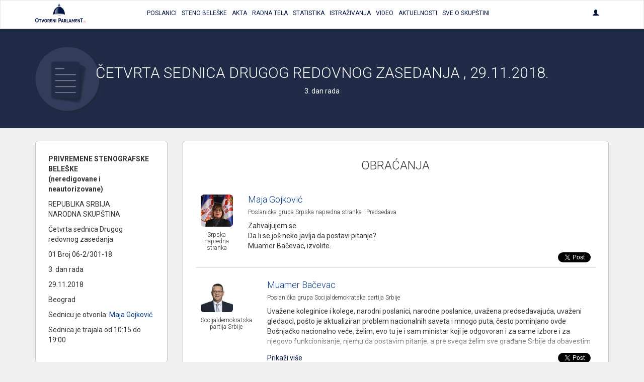

--- FILE ---
content_type: text/html; charset=UTF-8
request_url: https://otvoreniparlament.rs/transkript/7606?page=3
body_size: 45491
content:
<!DOCTYPE html>
<html>
<head>
    <meta charset="UTF-8">
    <title>Otvoreni Parlament | Četvrta sednica Drugog redovnog zasedanja , 2018-11-29.</title>
    <!-- testiranje html comment -->
    <meta content='width=device-width, initial-scale=1, maximum-scale=1, user-scalable=no' name='viewport'>
        
    
        <!-- Bootstrap 3.3.4 -->
<link href="https://otvoreniparlament.rs/css/bootstrap.css" type="text/css" rel="stylesheet">

<!-- Client styles -->
<link href="https://otvoreniparlament.rs/css/client.css" rel="stylesheet" type="text/css">

<!--[if lt IE 9]>
<script src="https://oss.maxcdn.com/html5shiv/3.7.2/html5shiv.min.js"></script>
<script src="https://oss.maxcdn.com/respond/1.4.2/respond.min.js"></script>
<![endif]-->

<link href="https://fonts.googleapis.com/css?family=Roboto+Condensed:300,300i,400|Roboto:300,400,500,700&subset=latin-ext" rel="stylesheet">
<meta name="csrf-token" content="dwXnklPpDPuk6z0BUSRVPiLXnFBZjg6DsC5tRLIu">

<!-- Google Tag Manager -->
<script>
    (function (w, d, s, l, i) {
        w[l] = w[l] || [];
        w[l].push({
            'gtm.start':
                new Date().getTime(), event: 'gtm.js'
        });
        var f = d.getElementsByTagName(s)[0],
            j = d.createElement(s), dl = l != 'dataLayer' ? '&l=' + l : '';
        j.async = true;
        j.src =
            'https://www.googletagmanager.com/gtm.js?id=' + i + dl;
        f.parentNode.insertBefore(j, f);
    })(window, document, 'script', 'dataLayer', 'GTM-WTW33NM');
</script>
<!-- End Google Tag Manager -->
</head>

<body class="">


    <!-- Google Tag Manager (noscript) -->
    <noscript>
        <iframe src="https://www.googletagmanager.com/ns.html?id=GTM-WTW33NM"
                height="0" width="0" style="display:none;visibility:hidden"></iframe>
    </noscript>
    <!-- End Google Tag Manager (noscript) -->

    <nav class="navbar navbar-default layout-header">
    <div class="container">
        <!-- Brand and toggle get grouped for better mobile display -->
        <div class="navbar-header">
            <button type="button" class="navbar-toggle collapsed" data-toggle="collapse" data-target="#bs-example-navbar-collapse-1" aria-expanded="false">
                <span class="sr-only">Toggle navigation</span>
                <span class="icon-bar"></span>
                <span class="icon-bar"></span>
                <span class="icon-bar"></span>
            </button>
            <a class="logo-small" href="https://otvoreniparlament.rs">
                <svg version="1.1" id="Layer_main_menu_logo_small" xmlns="http://www.w3.org/2000/svg" xmlns:xlink="http://www.w3.org/1999/xlink" x="0px" y="0px"
     width="575.306px" height="214.672px" viewBox="193.654 125.627 575.306 214.672"
     enable-background="new 193.654 125.627 575.306 214.672" xml:space="preserve">
<path fill=#00143f d="M478.507,161.653v-13.066l0,0c0-7.467-5.227-14.187-11.946-14.187c-6.531,0-11.761,6.347-12.134,13.627l0,0
      v0.373v0.187l0,0v13.066c-31.174,7.84-54.88,45.547-55.063,86.801l0,0l0,0l0,0l0,0c0.187,4.666,29.863,8.586,66.64,8.772
      c36.587,0.187,66.453-3.36,66.64-8.026l0,0C533.014,207.76,509.68,169.68,478.507,161.653z M468.613,145.973
      c3.547,0.374,6.16,1.307,6.347,2.614l0,0v12.133c-2.054-0.374-4.293-0.56-6.347-0.747V145.973z M458.347,148.4L458.347,148.4
      c0.188-1.307,2.8-2.24,6.35-2.427v14c-2.057,0-4.293,0.374-6.35,0.561V148.4z M466.747,162.959
      c-18.294,28.748-9.521,72.24-11.573,72.24c-10.454-0.56-38.268,2.613-38.268,2.613C426.427,164.081,466.747,162.959,466.747,162.959
      z M466,254.613c-34.533-0.187-62.533-3.547-62.533-7.653c0-3.92,28-7.092,62.533-6.906c34.533,0.188,62.533,3.547,62.533,7.652
      C528.533,251.813,500.533,254.799,466,254.613z"/>
    <linearGradient id="SVGID_1_main_menu_logo_small" gradientUnits="userSpaceOnUse" x1="-23.8999" y1="105.4507" x2="-53.6843" y2="103.2714" gradientTransform="matrix(1.8667 0 0 1.8667 514.3058 5.6479)">
        <stop  offset="0" style="stop-color:#00143f"/>
        <stop  offset="0.1842" style="stop-color:#00143f;stop-opacity:0.9055"/>
        <stop  offset="0.7079" style="stop-color:#00143f;stop-opacity:0.4871"/>
        <stop  offset="1" style="stop-color:#00143f;stop-opacity:0"/>
    </linearGradient>
    <path fill="url(#SVGID_1_main_menu_logo_small)" d="M416,238.625c0,0,30.803-0.625,41.227-3.238c2.056,0.188-8.727-32.762,10.023-73.137
	C467.25,162.25,426.125,162.25,416,238.625z"/>
    <path fill="#ED1C24" d="M736.667,339.733c0-0.562,0-0.936,0.187-1.492c0-0.189,0.188-0.562,0.188-0.748
	c0-0.188,0.188-0.562,0.188-0.746c0.561,0,0.934-0.188,1.49-0.188c0.562,0,0.937,0,1.493,0.188c0,0.561,0,0.934-0.187,1.494
	c0,0.186-0.188,0.559-0.188,0.746s-0.187,0.561-0.187,0.746c-0.562,0-1.12,0.188-1.493,0.188c-0.188,0-0.562,0-0.747,0
	C737.227,339.92,737.04,339.92,736.667,339.733"/>
    <path fill="#ED1C24" d="M746.373,329.467c0.188-1.307,0.374-2.428,0.561-3.357c0.188-0.936,0.188-1.867,0.188-2.613
	c0-0.373,0-0.562,0-0.746c0-0.188,0-0.375,0-0.748c0.187,0,0.373,0,0.56,0c0.188,0,0.374,0,0.562,0c0.187,0,0.373,0,0.56,0
	c0.188,0,0.374,0,0.562,0c0,0.189,0,0.373,0,0.561s0,0.373,0,0.746s0,0.562,0,0.938c0,0.186,0,0.559-0.188,0.746
	c0.374-0.373,0.747-0.746,1.12-1.121c0.374-0.373,0.747-0.746,1.308-0.934c0.373-0.188,0.936-0.562,1.493-0.746
	c0.562-0.189,1.119-0.189,1.866-0.189c0.188,0,0.373,0,0.562,0c0.188,0,0.375,0,0.562,0c0,0.373,0,0.748-0.188,1.121
	c0,0.373-0.188,0.746-0.374,1.119c0,0-0.188,0-0.373,0c-0.188,0-0.372,0-0.562,0c-0.561,0-1.308,0.188-1.867,0.373
	c-0.559,0.186-1.307,0.561-1.864,1.121c-0.562,0.559-1.119,1.307-1.493,2.053c-0.373,0.934-0.746,1.867-0.936,3.174l-1.491,8.773
	c-0.188,0-0.374,0-0.562,0c-0.188,0-0.373,0-0.561,0c-0.188,0-0.372,0-0.562,0c-0.188,0-0.374,0-0.561,0L746.373,329.467z"/>
    <path fill="#ED1C24" d="M761.12,331.147c-0.373-0.189-0.747-0.373-1.12-0.562c-0.373-0.188-0.746-0.375-1.12-0.748
	c-0.373-0.373-0.56-0.746-0.934-1.307c-0.188-0.562-0.373-1.119-0.373-1.865c0-1.494,0.56-2.801,1.866-3.734
	c1.117-0.934,2.801-1.307,5.041-1.307c1.116,0,2.053,0.188,2.8,0.373c0.746,0.188,1.307,0.373,1.68,0.561
	c-0.187,0.373-0.187,0.746-0.373,0.936c-0.187,0.373-0.374,0.561-0.561,0.934c-0.373-0.186-0.746-0.373-1.493-0.561
	c-0.746-0.188-1.493-0.373-2.427-0.373c-2.803,0-4.106,0.934-4.106,2.801c0,0.746,0.188,1.307,0.561,1.68
	c0.373,0.373,1.119,0.746,2.239,1.311l0.374,0.186c0.373,0.189,0.936,0.373,1.493,0.562c0.56,0.188,0.933,0.561,1.493,0.934
	c0.373,0.373,0.746,0.748,1.12,1.309c0.187,0.561,0.373,1.119,0.373,1.865c0,1.119-0.188,2.057-0.562,2.801
	c-0.374,0.746-0.934,1.309-1.681,1.865c-0.746,0.562-1.493,0.938-2.427,1.121c-0.936,0.188-1.866,0.373-2.803,0.373
	c-1.118,0-2.053,0-2.983-0.188c-0.936-0.189-1.493-0.373-2.057-0.562c0.188-0.746,0.374-1.492,0.747-2.053
	c0.188,0.186,0.562,0.186,0.936,0.373c0.374,0.188,0.747,0.188,1.121,0.188c0.372,0,0.744,0.188,1.116,0.188c0.375,0,0.747,0,1.12,0
	c1.493,0,2.613-0.188,3.548-0.746c0.746-0.562,1.309-1.311,1.309-2.613c0-0.934-0.188-1.68-0.747-2.055
	c-0.562-0.373-1.119-0.746-2.053-1.119L761.12,331.147z"/>
    <path fill=#00143f d="M213.44,339.547c-3.36,0-6.347-0.561-8.96-1.867c-2.427-1.121-4.48-2.801-6.16-4.854
          c-1.68-2.053-2.8-4.666-3.546-7.467c-0.747-2.803-1.12-5.977-1.12-9.334c0-3.359,0.374-6.533,1.12-9.521
          c0.747-2.984,2.053-5.412,3.546-7.467c1.68-2.056,3.733-3.73,6.16-5.039c2.427-1.121,5.414-1.867,8.96-1.867
          c3.36,0,6.347,0.562,8.96,1.867c2.427,1.119,4.48,2.799,6.16,5.039c1.68,2.055,2.8,4.668,3.546,7.467
          c0.747,2.986,1.12,6.16,1.12,9.521c0,3.357-0.373,6.531-1.12,9.334c-0.747,2.801-2.053,5.414-3.546,7.467
          c-1.68,2.053-3.733,3.73-6.16,4.854C219.973,338.987,216.987,339.547,213.44,339.547 M213.44,331.708
          c6.533,0,9.894-5.227,9.894-15.867c0-5.227-0.747-9.146-2.427-11.945c-1.68-2.611-4.107-3.922-7.467-3.922
          c-6.72,0-10.08,5.229-10.08,15.867C203.547,326.481,206.907,331.708,213.44,331.708"/>
    <path fill=#00143f d="M245.92,308.747h-8.96c-0.187-0.934-0.373-2.053-0.373-3.174c0-1.119,0.187-2.054,0.373-3.173h25.573
          c0.187,0.935,0.374,2.054,0.374,3.173c0,1.121-0.188,2.24-0.374,3.174h-8.96v30.053c-0.56,0-1.307,0.189-1.867,0.189s-1.12,0-1.68,0
          s-1.12,0-1.867,0s-1.307-0.189-2.054-0.189v-30.053H245.92L245.92,308.747z"/>
    <path fill=#00143f d="M264.587,302.586c0.56,0,1.307-0.187,2.053-0.187s1.307-0.188,2.053-0.188c1.307,0,2.613,0.188,4.106,0.373
          l7.84,28.562l8.026-28.562c0.747-0.187,1.307-0.187,1.867-0.187c0.56,0,1.307,0,1.867,0c0.56,0,1.307,0,1.867,0
          c0.56,0,1.307,0.187,1.866,0.187l-11.76,36.215c-0.747,0.188-1.307,0.188-2.054,0.188c-0.747,0-1.307,0-2.053,0s-1.307,0-2.053,0
          c-0.56,0-1.307-0.188-2.053-0.188L264.587,302.586z"/>
    <path fill=#00143f d="M313.493,339.36c-2.801,0-5.04-0.562-7.094-1.494c-2.053-0.936-3.545-2.238-4.853-3.92
          c-1.307-1.682-2.239-3.545-2.8-5.975c-0.561-2.238-0.934-4.668-0.934-7.467c0-2.613,0.373-5.227,0.934-7.467s1.494-4.293,2.8-5.975
          c1.308-1.682,2.986-2.986,4.853-3.922c2.054-0.934,4.293-1.492,7.094-1.492c2.8,0,5.04,0.561,7.094,1.492
          c2.053,0.936,3.546,2.24,4.854,3.922c1.307,1.682,2.24,3.73,2.8,5.975c0.56,2.24,0.933,4.854,0.933,7.467s-0.374,5.229-0.933,7.467
          c-0.56,2.238-1.494,4.293-2.8,5.975c-1.308,1.682-2.987,2.984-4.854,3.92C318.533,338.987,316.293,339.36,313.493,339.36
          M313.493,333.2c5.227,0,7.84-4.105,7.84-12.506c0-4.107-0.561-7.281-1.867-9.334c-1.307-2.057-3.173-3.176-5.787-3.176
          c-5.227,0-7.84,4.105-7.84,12.51C305.653,329.094,308.267,333.2,313.493,333.2"/>
    <path fill=#00143f d="M335.707,302.586c1.494-0.187,2.8-0.373,4.106-0.373c1.308-0.187,2.801-0.187,4.293-0.187
          c1.867,0,3.733,0.187,5.414,0.56c1.867,0.373,3.36,0.934,4.854,1.867c1.493,0.934,2.613,2.053,3.546,3.547
          c0.934,1.492,1.307,3.359,1.307,5.6c0,1.309-0.187,2.613-0.56,3.549c-0.373,1.117-0.747,1.865-1.308,2.611
          c-0.56,0.746-1.119,1.492-1.68,2.057c-0.56,0.559-1.119,0.934-1.68,1.307l-0.934,0.559l8.773,15.311
          c-0.747,0-1.307,0.188-2.053,0.188s-1.493,0.188-2.24,0.188c-1.307,0-2.613-0.188-3.732-0.373l-9.521-16.801l1.12-0.562
          c0.561-0.186,1.12-0.561,1.68-0.934c0.747-0.373,1.307-0.746,1.867-1.309c0.561-0.561,1.12-1.307,1.493-2.055
          c0.374-0.746,0.747-1.68,0.747-2.799c0-2.053-0.561-3.734-1.867-4.668c-1.12-0.936-2.8-1.492-4.667-1.492
          c-0.747,0-1.493,0-2.053,0.188v30.611c-0.56,0-1.12,0.189-1.867,0.189c-0.56,0-1.12,0-1.681,0c-0.56,0-1.119,0-1.865,0
          c-0.561,0-1.307-0.189-2.055-0.189v-36.586L335.707,302.586L335.707,302.586z"/>
    <path fill=#00143f d="M366.133,302.586h20.533c0.187,0.934,0.374,2.055,0.374,2.986c0,1.121-0.188,2.24-0.374,3.174h-13.065v7.84
          h10.453c0.187,1.121,0.373,2.053,0.373,3.174c0,1.119-0.187,2.057-0.373,3.174h-10.453v9.521h13.625
          c0.188,0.934,0.375,2.053,0.375,2.986c0,1.117-0.188,2.236-0.375,3.174h-21.093V302.586L366.133,302.586z"/>
    <path fill=#00143f d="M393.013,302.586c1.12-0.187,2.055-0.373,2.987-0.373c0.934,0,2.054,0.188,3.174,0.373l14,23.146v-23.146
          c1.119-0.187,2.426-0.373,3.546-0.373s2.057,0.188,2.987,0.373v36.213c-1.12,0.189-2.054,0.375-2.987,0.375
          c-0.933,0-2.053-0.188-2.983-0.375l-14.188-22.959v22.959c-1.12,0.189-2.24,0.375-3.357,0.375c-1.123,0-2.24-0.188-3.174-0.375
          L393.013,302.586L393.013,302.586z"/>
    <path fill=#00143f d="M426.613,302.586c1.307-0.187,2.427-0.373,3.73-0.373c1.12,0,2.43,0.188,3.733,0.373v36.213
          c-1.31,0.189-2.427,0.375-3.733,0.375c-1.306,0-2.427-0.188-3.73-0.375V302.586z"/>
    <path fill=#00143f d="M459.28,292.693c1.866-0.188,3.92-0.373,5.973-0.373c2.054-0.188,4.107-0.188,5.974-0.188
          c2.057,0,4.293,0.188,6.533,0.562c2.24,0.375,4.106,1.309,5.977,2.428c1.68,1.121,3.173,2.801,4.293,4.854
          c1.118,2.056,1.681,4.854,1.681,8.026c0,3.359-0.562,5.973-1.681,8.025c-1.12,2.055-2.613,3.73-4.293,4.854
          c-1.683,1.121-3.733,2.055-5.787,2.428c-2.239,0.373-4.293,0.562-6.35,0.562c-0.56,0-1.117,0-1.49,0c-0.562,0-0.936,0-1.31,0v14.746
          c-0.746,0.186-1.68,0.186-2.427,0.186c-0.746,0-1.493,0-2.24,0c-0.746,0-1.493,0-2.238,0c-0.747,0-1.682-0.186-2.428-0.186v-45.922
          h-0.187V292.693z M468.613,316.401c0.561,0,0.934,0.186,1.493,0.186h1.681c1.119,0,2.053-0.186,3.173-0.373
          c0.935-0.188,1.866-0.746,2.8-1.307c0.747-0.562,1.493-1.494,1.867-2.426c0.373-1.121,0.746-2.24,0.746-3.924
          c0-1.49-0.188-2.984-0.746-3.917c-0.374-1.121-1.12-1.867-1.867-2.613c-0.746-0.748-1.68-1.12-2.8-1.493
          c-0.934-0.188-2.054-0.373-3.173-0.373c-0.374,0-0.934,0-1.307,0c-0.374,0-0.937,0-1.684,0.188v16.053H468.613z"/>
    <path fill=#00143f d="M499.974,302.586c0.746-0.187,1.31-0.187,2.056-0.187c0.561,0,1.307,0,2.054,0s1.307,0,2.054,0
          c0.562,0,1.31,0.187,2.055,0.187l11.388,36.213c-1.31,0.189-2.8,0.375-4.106,0.375c-1.306,0-2.61-0.188-3.73-0.375l-2.057-7.279
          h-11.943l-2.057,7.279c-1.307,0.189-2.426,0.375-3.546,0.375c-1.307,0-2.427-0.188-3.73-0.375L499.974,302.586z M508.188,325.36
          l-4.104-15.309l-4.48,15.309H508.188z"/>
    <path fill=#00143f d="M524.054,302.586c1.493-0.187,2.8-0.373,4.106-0.373c1.307-0.187,2.8-0.187,4.293-0.187
          c1.867,0,3.732,0.187,5.414,0.56c1.866,0.373,3.359,0.934,4.853,1.867c1.494,0.934,2.613,2.053,3.548,3.547
          c0.936,1.492,1.309,3.359,1.309,5.6c0,1.309-0.188,2.613-0.562,3.549c-0.374,1.117-0.744,1.865-1.307,2.611
          c-0.561,0.746-1.12,1.492-1.681,2.057c-0.562,0.559-1.12,0.934-1.683,1.307l-0.934,0.559l8.771,15.311
          c-0.745,0-1.308,0.188-2.054,0.188c-0.747,0-1.493,0.188-2.239,0.188c-1.308,0-2.611-0.188-3.731-0.373l-9.521-16.801l1.12-0.562
          c0.562-0.186,1.12-0.561,1.683-0.934c0.745-0.373,1.308-0.746,1.864-1.309c0.562-0.561,1.12-1.307,1.683-2.055
          c0.374-0.746,0.747-1.68,0.747-2.799c0-2.053-0.562-3.734-1.866-4.668c-1.12-0.936-2.802-1.492-4.667-1.492
          c-0.747,0-1.493,0-2.056,0.188v30.611c-0.561,0-1.308,0.189-1.864,0.189c-0.562,0-1.12,0-1.684,0c-0.56,0-1.118,0-1.863,0
          c-0.562,0-1.31-0.189-2.057-0.189v-36.586L524.054,302.586L524.054,302.586z"/>
    <path fill=#00143f d="M554.48,302.586c1.307-0.187,2.426-0.373,3.546-0.373s2.427,0.188,3.73,0.373v29.867h12.507
          c0.188,0.561,0.188,1.119,0.188,1.68c0,0.562,0,0.936,0,1.494c0,0.562,0,1.119,0,1.68c0,0.562-0.188,1.119-0.188,1.682H554.48
          V302.586z"/>
    <path fill=#00143f d="M587.894,302.586c0.746-0.187,1.31-0.187,2.056-0.187c0.561,0,1.308,0,2.054,0c0.747,0,1.307,0,2.054,0
          c0.562,0,1.31,0.187,2.056,0.187l11.387,36.213c-1.308,0.189-2.8,0.375-4.106,0.375c-1.306,0-2.61-0.188-3.73-0.375l-2.055-7.279
          h-11.945l-2.055,7.279c-1.118,0.189-2.428,0.375-3.548,0.375c-1.307,0-2.427-0.188-3.73-0.375L587.894,302.586z M595.92,325.36
          l-4.104-15.309l-4.48,15.309H595.92z"/>
    <path fill=#00143f d="M612.533,302.586c1.307-0.187,2.613-0.373,3.92-0.373s2.613,0.188,3.92,0.373l8.4,20.721l8.587-20.721
          c1.12-0.187,2.236-0.373,3.546-0.373c1.307,0,2.427,0.188,3.73,0.373l1.684,36.213c-1.31,0.189-2.43,0.375-3.547,0.375
          c-1.12,0-2.24-0.188-3.36-0.375l-0.933-24.639l-7.28,16.986c-0.562,0-0.937,0.186-1.493,0.186c-0.561,0-0.934,0-1.493,0
          c-0.374,0-0.934,0-1.308,0c-0.373,0-0.936-0.186-1.31-0.186l-6.903-17.359l-0.746,25.012c-1.121,0.189-2.055,0.375-3.174,0.375
          c-1.12,0-2.24-0.188-3.36-0.375L612.533,302.586z"/>
    <path fill=#00143f d="M652.667,302.586H673.2c0.187,0.934,0.373,2.055,0.373,2.986c0,1.121-0.188,2.24-0.373,3.174h-13.254v7.84
          H670.4c0.187,1.121,0.373,2.053,0.373,3.174c0,1.119-0.188,2.057-0.373,3.174h-10.454v9.521h13.627
          c0.187,0.934,0.373,2.053,0.373,2.986c0,1.117-0.188,2.236-0.373,3.174h-20.906V302.586L652.667,302.586z"/>
    <path fill=#00143f d="M679.547,302.586c1.12-0.187,2.053-0.373,2.986-0.373c0.933,0,2.054,0.188,3.174,0.373l14,23.146v-23.146
          c1.119-0.187,2.426-0.373,3.547-0.373c1.119,0,2.053,0.188,2.986,0.373v36.213c-1.12,0.189-2.055,0.375-2.986,0.375
          c-0.934,0-2.054-0.188-3.174-0.375l-14.188-22.959v22.959c-1.117,0.189-2.237,0.375-3.357,0.375s-2.24-0.188-3.173-0.375v-36.213
          H679.547L679.547,302.586z"/>
    <path fill=#00143f d="M719.12,300.907h-11.387c-0.188-1.308-0.373-2.613-0.373-4.107c0-1.307,0.187-2.611,0.373-3.92h32.293
          c0.187,1.309,0.374,2.613,0.374,3.92c0,1.494-0.188,2.801-0.374,4.107H728.64v37.893c-0.745,0-1.49,0.189-2.236,0.189
          c-0.747,0-1.494,0.188-2.24,0.188c-0.747,0-1.493,0-2.24,0s-1.68-0.188-2.427-0.188v-38.08L719.12,300.907L719.12,300.907z"/>
    <path fill=#00143f d="M466.373,132.347c1.867,0,3.36-1.493,3.36-3.36c0-1.867-1.493-3.36-3.36-3.36
          c-1.866,0-3.359,1.494-3.359,3.36C463.014,130.853,464.507,132.347,466.373,132.347"/>
    <linearGradient id="SVGID_2_main_menu_logo_small" gradientUnits="userSpaceOnUse" x1="203.1738" y1="0.3481" x2="203.1738" y2="0.3481" gradientTransform="matrix(1 0 0 -1 252 235.5479)">
        <stop  offset="0" style="stop-color:#00143f"/>
        <stop  offset="0.1842" style="stop-color:#00143f;stop-opacity:0.9055"/>
        <stop  offset="0.7079" style="stop-color:#00143f;stop-opacity:0.4871"/>
        <stop  offset="1" style="stop-color:#00143f;stop-opacity:0"/>
    </linearGradient>
    <path fill="url(#SVGID_2_main_menu_logo_small)" d="M455.174,235.2"/>
</svg>
            </a>
        </div>

        <!-- Collect the nav links, forms, and other content for toggling -->
        <div class="collapse navbar-collapse text-center text-uppercase main-menu" id="bs-example-navbar-collapse-1">
            <ul class="nav navbar-nav menu-list">
                <li><a href="https://otvoreniparlament.rs/poslanik"><span>Poslanici</span></a></li>
                <li><a href="https://otvoreniparlament.rs/transkript"><span>Steno beleške</span></a></li>
                <li><a href="https://otvoreniparlament.rs/akt" data-toggle="tooltip" data-placement="bottom" title="Zakoni i ostala akta"><span>Akta</span></a></li>
                <li><a href="https://otvoreniparlament.rs/radno-telo"><span>Radna Tela</span></a></li>
                <li><a href="https://otvoreniparlament.rs/statistika/aktivnosti-narodnih-poslanika"><span>Statistika</span></a></li>
                <li><a href="https://otvoreniparlament.rs/istrazivanje"><span>Istraživanja</span></a></li>
                <li><a href="https://otvoreniparlament.rs/video"><span>Video</span></a></li>
                <li><a href="https://otvoreniparlament.rs/aktuelno">Aktuelnosti</a></li>
                <li><a href="https://otvoreniparlament.rs/sve-o-skupstini">Sve o skupštini</a></li>
            </ul>
            <ul class="nav navbar-nav navbar-right menu-login">
                <li class="dropdown">
                    <a href="#" class="dropdown-toggle" data-toggle="dropdown" role="button" aria-haspopup="true" aria-expanded="true">
                        <span class="glyphicon glyphicon-user"></span>
                    </a>
                    <ul class="dropdown-menu dropdown-menu-right">
                                                <li>
                                                            <a href="https://otvoreniparlament.rs/login">Uloguj se</a>
                                                    </li>
                    </ul>
                </li>
            </ul>
        </div><!-- /.navbar-collapse -->
    </div><!-- /.container-fluid -->
</nav>
    <div class="layout-top layout-top--fixed layout-top--vcenter layout-top--icon">
           
            <div class="icon-wrapper">         
                <div class="container">
                    <svg version="1.1" id="Layer_1" xmlns="http://www.w3.org/2000/svg" xmlns:xlink="http://www.w3.org/1999/xlink" x="0px" y="0px"
	 width="200px" height="200px" viewBox="0 0 200 200" enable-background="new 0 0 200 200" xml:space="preserve">
<g>
	<g>
		
			<image overflow="visible" opacity="0.35" width="182" height="183" xlink:href="[data-uri]
GXRFWHRTb2Z0d2FyZQBBZG9iZSBJbWFnZVJlYWR5ccllPAAAJvhJREFUeNrsnct320bW7etUAQQp
Ui/LcmLHSZzE6S9Znn1Zd54/PbM7uCuDHmTQq53YSSdxOno/KBIEUOfuXQBliqZsWZZEPeokMCUC
pEjgh419DuphTYwYtzCSuAsuPGTq8V2hU48xItjXClo+J999950Mh0PJ81zKsgzLzB2fJMolyzJt
t9v6448/agO3Rvgv7kDFeDvE4WdAa2dB672XqqpkZWXFYp1rF4Ur2m2H56yqShvrJ994aK2KiDrn
fDocVsM0rQB4tbu76/GcWqw/BX4/AXiEPYL9XvsjLN9//71sbGzYfr9vR6ORXV1dtYPBwLXyPJmG
lo8g0+I5ByhbUkhLbJl67xKwS0pl6o8oXu6trUr1SaGpjnByjAB15fLcE/pp+EdZVnY6nWpnZ8e3
Wi3f7Xb9+vq6/+GHHyaVPkIewX5TlanIW1tbbgkAH3a7CSHOW60kLYpklCQpoE0BbfYGtADbA0GR
KjUiGUBf4KN4SdWqwxkgE39LQS5eIBXWFXhtDoCP+KjqCgvtN1z/Jvw54C9aZVkUaVpmo1FJ2Hv9
frkP4NfW1qpG0aOa31GwZRLkvb092gu7nC+7frcPWF0L6zKT55mRrG2kyABeKwBrTHsGtPzf4l/m
Ky1rzIL3ZhF/YEHEtNRoosbakx+A3kRKVTPCex5h7QGIPMKqEd63FKG5wU9T8OM9h/UJoCOjaW40
H5osy/G6HFeLUbffLfeyvQq2xS8vL/sp0DWCfXu/p51W5WSYpDn+CxYCwDrvAabvWuMWQFYPNCxY
YzsEWqzpzoLWGuAnxgGdNJwUWF8/Kn4XN2M/KwUZTxeE0tRQ59iqEDWVN0B6BvzqTZ+Ae+MHwufU
HnpTYZ3tV9Ye4TNS1UdZkRVluyxmqLm/K0oud0Sd7bNnzyz8aQI1SwmwDKWlMmyraXWwRds6v9Co
8bLxsoTnlvG6FSPaM4SacBvtzIKWdgSgg29WmfC8CtQekNew25lgg1z8W2Ep8A55gFwMQWamqbPg
B+gDrB6YYF3kEM/tYqs9Y3Ufn3EvQF9ZrDNDMaOBaHuobR0ReFyVCuQJ5U8//TQG/FaruNwFdcYl
OjHZXgvX+DZI6VRJ0rNQZfG2561fhKPtCQEWWQIEqwFuNUt4Dy6EuY23hR3RFpBoz4D2+ATC4sYL
nhgnjm+ATXi1BqyaWE5ah0n4LW2IjPD0iIUVLAMs+9hmDPUOHvdh5w9V9BDu/ECtP4RJ77uyPMQH
GiSqQ5Mvj2C5ytuu4nIL1Vmgzm5SnQFrO4HFKCu7iKv7MmzGqgY1NisNyEsEm4B7UYLexXFeeK3O
wWIktUIHLz0L2knAIeB4R6Pyln2MlQK4dbqqobPhl7JWcINHM2Fh5Agg9+GFDgg0wSbgNehmF++x
C7uCn5O9xPmDEpYF64ZTKl7dNi8utw3ozc3NNMsy+uV2CpipzlIJgK6WRe2aWF2DT17HC+41dmM5
ACwB4jZw6gAMWokJoIMC22Z5F7QXeedxGv6xwr4GXOnNBYsOgpJr8Otc9mhT8KJt+PMN9bKl4reM
uj11ekAVL2pfPszzfHT//v3iNgEutw3oNpW51erikC816nwPR2g1AK0AWswacFkDCEs4dD28vtuo
cqvxzSm2T+TYTgSI7Tmhvag4AT8+k29gr/BPJQFyLRo/PmrUvI8Nod4Cu6Jb2HrLSg04tt+Bim9T
xXHq7iejUX8IyG8T4HKDobazgIYCrTjaCy/r3up96NsDsYAZcOMgw3boMg5yqGw0QGe1vZBJVZ72
ztcxJsHzrxdtbEuAO2dFBSfzAb77Hr77Dp7bUW+28A3/tl42Yag2KtgWXOF2TwHc30S43U0EGkkh
681pVVWdnoVvTtPVytoHAPohDtbnULMvILRPIbVf4YB9gePyKVTuEV77kaEFgf0Qg2TRSAO3tBrL
kcwA+9pXfE4mrZI0FopXIH63dnMS9/C4iOeWReyKMDkW4e8L2Gcd7I9WiX2K/eq62GBQlqbX65mv
v/7avHr1ykSwLxnqp0+fpmVZZtbaLnziSmXSB9YDaDXHQONgfYVtv4BBBdDmY7x0PSh2XeXo4jkc
bDvtn+UGwPxOWzYJOr6jew05Kzus8DAxNj3sG161uD8WTwCOHVoZlzgtxWWZwb42SDDN9va2RrAv
UaW99x0ZypJ62AxnHuIQfg6r8aWaBmg1X0CdH+NVH+OF91n9aNS5c7LCcUKZb2v9XibKj8lYxbGv
Oo2Kd1kJCie8BMB7yEU6apk8i9MCv8HMFFro4uKi3iT1djcB6kmVtqW9Z1P/ERzxY0D7JRzg14D5
Kbb8AgfpUzw+NBI8NYAOiWHnLep82+NUFZexiovhDaoacEEyrWFZMFZa2NKJ804qJ0mW6E1Sb3ed
gZ6l0uKqh6L2c6/6JTZ7isToS2z9Gfb0IzzenwC63VyC3S1X5/PalZBTTAKudVOBsNCbY3+3AHxq
LNLwQuQmqbe7rlDPVGnLJBAgW/M1/PTT8LOYx9j+AT00jlYvAn1+wDXkHgHyhWBVRDuwebQtKa6Q
CcyJvSnq7a4b0N/jM5WPH7dmqzS8tFhaD1Y7aDs+xs+0HUyEcAAkjUCfD3Cpy52NDzfhBpUwL4Et
wT5vqwLuU9T7f/f39WUE+/SdDOvh+t5nqt2ulWLVphK8tNB2vFbpL/DzJ3jFA+z0FVPbjtYdSAiv
SsFfV1KktihvqDe02zo2Fa9MWra17Kb6+JtvFNZEI9hTO/bZs2fJcDhsHyEzd65aM849go9+ot58
dVKl5VilG9uRTiWFMS4o0Wz2bRban7NUOFZveG822bXsW+EqHaSpt5ub/rNvv/XXBW53DXZm8NNF
UXTscLjonWM7jsfq5UuA/DUuek8bX/02lY5AXw7gM9Ubx4T3ATKjuJ5yq9J6Sa0fqfqPP/5YNzY2
9K6C/aafFlnGsu68ZxkPKm3+gY2eYtPPoRgPo0pfH/VujkFbBaYEdKtVD/WuDPtmqura2prOO6l0
89ppb/hpWAxvzKdi7ZfYl19jk6+w4afY9iMxUaWvi3qLOe4l1HSmEIekMvCtVtiljRUTP++k0s0L
6uFvv2WHCwuLYz9t1D6p7yBCpdXAhoQyHm+F87bvQlTpa6PeyUT1JICuhFu8ZWspp3Dh3uu8k0o3
D6gPf/21bbrdRV/BT7vaTyMZ+Udd9ZAvsOUn2PZ+uM372npEoK+TekuofSdUbdHQoyjFVddBoJw4
a+adVLq5QN3pLOZMEsWHGy444/8BhSbUn2Ez3hJnG2q2RssadZAI9bWB27y2Jk1LwtApg7342Q7F
MKm046TSZUmVb2z4J1cMt5sH1KMkuQ839hiZNe8c/gML/fRnpm5WylZ4C1I3JXUR6msLd1Dv0CmD
XtuEkmCGn7MmqWTffS2trTgQ0AjKfZVwXwXYduypaT+CUhNqtV8Z8f/AajYxpXI/MK87z0Y/fUPg
nrpj2TqRVJJ79RXILtM0LavNzWrCluhNBlu+x9/4hdUPJIrBUwf7QaUOUH9ZdwJAkigB6uinb57n
nqyaTCSVtCne4lj7AHflylE7Lbe3t6v/0+/7lzcY7PCFWafuarfL6ke4PV43XGqUWj+tk0RZxNds
Rz99i5LKIFAWv9NwmwrHvnSqo1bVKf5eWaj29/f9TQQ7fFneUeTNF9apWdIL1Q8kivTUjf1Yr6HW
dvTTtyiplNqeaF01gR+hJRGOjZKrGY3U2mJ9fb2CevubBPZx2w/eJucdRRvad+gTNePqh/kseGqR
pQj1rUwqXe2x6/FXpDbUlajPxdocIsee9OWjR4/8Zd1+vwyw62Txjz/aAHqRt8nHdxTZfWui+jH2
1NF+3NKKycTCNLMSKyOwkNOSuLIsdG+venJJyeRFg32cLEq322ODJrb9qKE2dZNT1qnrkt64+hGh
vr22pFk4tGEYN6uC2JWiWpRJUpStVnFZyaS74C90Mlk0oV/iV6Hth4ak8RN8Rw5/sBCrH3dGuTnm
UA04RyPkyFYE3JjRZSaT7gK/yKxkka306gZNdduP+xK6b524+RLjVldLglrXYIdEUmrLrVJeZjJ5
UWBzVKakqip65pWJZPFrqe8qsqxXV0Dq2+Tu2HvFuBu2pFbtU5NJC7gfPnw4Tib1OoAdfPVv1rbw
4RYT1XV8Kvrqr2KyGONdyaRyrinVvPB+BDtSXpTfdhfxgSd9tYo8xvKliclijLcnk3TcFVgJQyLD
b+eZX7gwv/2hYNtJXy3OPYR3+kqUvtoQ7pgsxjgtmQzPgRXPUWKh3sMZflvnAbZ8B1tRWsvJh5Zs
mn406auxPnQUiMlijFOTyfpZjodc4mFonRvaosiTfr94cnTkX80B7GBB3OPHqe12u+r9faj1Y/Xs
+aLsp0hfPW6tF5PFGLOUe6zayt5k+HdobJhpYQhXm+91u+WHWJLzgj2ugnQ44imy2oehwwDVOvSA
kYdNP8Xoq2PM5Cekj7Ut4YOn16Zqc+IoKcuhSZLRJ598Up23SuLOedZZRMaxqSsqs7WfQ62/rsfR
k09xcWGP8m701THOpNps1W00TP0H1eb0IUctKPf2wUHR7/er85457/3BOJMAZxEo0rRnk+Qe3oRD
9j4M9kN1GR+0gyX2Jo/xVnEMjEiY84fzAD0gQ2SJTJEtMkbWzsOQO88HGqs1Hh9oFQZcf4oP+AVH
PJ2wIEn01THenUzW0Grw2pwNTYfipe/E9OF1hzuHh+dS7fcF71itbavVrVTvqXgmiR/hMsK2IYv1
bAESKyAxzsQTWamZMYtaD4r0EZkiW2TsvKrt3vMMO1ZrhVobL5/VU2OYJxxwvVHrdqyCxDiH3w6T
zAP0EdAZiMqB+QDVfh/4TlFr/wBn2j2p53aJ9eoY54Gbqt0iQ2QpMPWBqu3e449HtY5xY1T7rABG
tY5xo1TbnfGPRrWOcaNU+ywQRrWOMVfV9qqr5UnV/mCwQ52R0zpzSmf8gRXxnAzUPgyTgkpQ6gWN
t81jXAzY0rC0gN+Wm4lnPzber6dFsdRR7ezs7Jzp/sg7NxirNc8YnjlRrWNckWr3lO34Vda9tfdV
ZBkepNNut8/UTONdYFueITxTeMbwzDHjKZzDGRXVOsblqLaGWeDMEoBeM9488Mbcs0nSE5HsyZMn
7kPADkkjzxCeKTxjeObwDOKZJPUwv1GtY1w43EgcbTPaLhvSrYjlsNL2nqmqRVVtd/v9d7ZDeivY
PDN4hvBM4RnDM4dnUDiTTJjJNap1jAsHW0NHBCW8bTyyA/i9ADfENUGut1cnkfbcij0YDJwZDLKq
quB3HKdyvtdYkC7PKJ5ZEeoYl6La9fh/WfDaKqtezbpXu8Zh8boi7XclkfZtNqTT6aQKLyLW9nDm
rIbLgiqndc54RtVnVgQ7xiWotga26AjYrHUJ/mRNrK7BjiydJYm0b7MhiJbzvqu8AWPNWlBrDfOV
Z80ZFaGOcVkRJnJq5nZfgmqveW84DuTqWZLI5G02pOdc5pMEBt4tG6sreHoRf66N0yltzqgIdoxL
LJEIpwKB5dUFBdww36u0xBXE1uR5Nqgq9z6KHWxIt9tNDHugO9dtlHoJ9mMBlwVOoBPVOsZVJpFZ
sMC8ISisksAag83A6Cl2ZKYVefr0qU2GwzRttTriPUss9NeshHB8kFa0ITGuOols2Fsii2SSbJJR
snpmxR4Oh9alaepVO16kFwZor2uKbU6BFm1IjKtNIqUp/YFBsEgmySYZJatnVWxZznMHqW+pCX66
x0U19GNs4dIQ1TrG1VrtmrkWGTzmkaCD0cDqGcAO/roP75KLtHBWLHCEVBWhz2ZfxjicQow5gM0R
WoUTpbZrFmWRbJLR/ik+287y163RKEkh9fAyPe/NMrJSnCVUbE2kHnctRoyrNNohiSSDZDEwCTbJ
KFmd5bPtaf6aUq/WhrMDlwCWW1rRX8eYp88mg2QxMAk2yehpPtuexV83xj366xhz99lmMu97i8+2
015msLjo8qII/tpHfx3jmvpsP/bZYJXMTrN5QrGfPXsmrTxPQos+Jo7eLMHTNGW+6K9jzN9nB8Um
k2CTjJJVMkt2J7efvKUu/X7fSquVOO9rybfwM9rYEBbKNTZRjTEnxdYweCUY1LSxxgs1ozYtWi1X
5vmYTX1DscuylLb37JHOwQIznBW8IdMKE76rOk71FPdxjHmEhmG01UKhE61tcQY7klrnklZZOrJ7
qmJ776UgwM6llgkkKyE8QyT0Q4tqHWO+1ZEwV6SSxQSYp6I+AbMO4EqpenryuDgauSRNqdatKqg1
m6eGpoMxaYxxXeCGcENoNeR8qfU+KavKFUUxM3kMapz3eqHUR+9ibe1hmvlj4ljXMa5HDsle7ELF
Dp0QsgpwU4xXqmp2VYRZZbsoSH4LT3a8D0MCd+BtQoddCVMqxIgxxwSyGZ7B1B67reMEEtY5iPKE
XT5W7BxZZdFuO2aZk1mnYfecWBGJcS3kOogrixgcdySIL0WYYkxRniz52RMVEcg5s0xfJ4wtxSOz
UGajsSISY+6KPS751X0hT5b8IMr565LfSbABNBLNUO7jXZ76hkyAOqp1jPnHiZJfI74UYYoxRXmy
5Heijs1ynzaNTvT1FMER6hjXqipiariD+FKEKcYU5VPBjhHjBiWRQXwbEQ73YCY3imDHuJURwY4R
wY4RI4IdI0YEO0aMCHaMGBHsGBHsGDEi2DFiRLBjxIhgx4gRwY4RI4Id41aENgtbPXkR4aOykd+p
YHMlN2o29qZexm8UI8bcoSafRth1QL0aLT2b9VnrrYgmSaJvgM0nuZIbMfgivtg0Z0SEO8a8Q9hV
oIa6hPgWIHIEZgtfVeXQOX8q2FzJjWzzIr6Yb6IBbolgx5ivBWHnMNUKPxdYhliO+KjeF+lwWGVZ
dizAY7CVT3IlN5p8UXgTvplE1Y4xZ7IReKggsiP8MLDWHMArD9I0HQ3TtPrpp5/eVGw+yZXcyDcv
4ov5Jnyz5k1jxJh30gjF1iC+Mlbsqiqyw8NqMh+0ky8KK70nyEPvx4qt/L2cSCRjxJifaAeRNSWM
MeHOnWpRFkW5Cxs9yedkVUQPWq2KG+HlI2eDDcn5JhqhjnGNqiIigFs4XJ8W3toycY5O4wSjk4NS
hlpgio0qa5k0jnBWjAwTyVr+o8eOMW+oPYAOig0cC7VSOmsr9uhN5GRx48SU06EyIuKd9+zHnhsr
Q6o3XsHySsWpUjWyHWMOUZf6TF3qM6YAhbmlYldVWSVJNQ32CSvS7XZ9NhqV2vhsPfbZUO5YGYkx
z8TxPUp902CHysgoy+hdci9yhLX7eMd+/UZS37CJEWMuWSPZkzLATCbBJhklq2R2stT3hmKz8tE5
OKiyNOUdnSNI/QEuAH2swZuFEktMImPMR7Hpr8kgWCSTZJOMklUyO83mdCMo3cuyUPITnhkih1yO
7YiRKoIdYz5gB/Zqi9xwSUbJamB2iss3wG63274qioIvEu+h1lBtMUehQmLCPfqo2jGuthoSmFPW
rkdkMTAJNskoWSWz7wLbPH/+3I9arbIQGai1h9aaPXganCFmEH12jHn6azJIFgOTYJOMklUyO/0a
O8vLdPv9MlMNPttEnx3jmvlrM/bXYJSszmJyVkeDmT5bgmJHnx1jfv6aDJ7FX58K9thn46wYIPs8
xBmyj+ebsl/02TGu3l83BQyq9T6ZJJun+evTwA4+u2y3i2I0os9G8ig7eHq/aU010rpQHsGOcQX2
OrCWN+ztk0UySTbJ6Cx/fapi07P06V28z7Wq6K/3jBioNjy3CP9IBDvG5au1kfFNmTyUndXsclHv
D8lm/xR/zUhOe9NOp1MZ53ILsD1sN57bZQNAvA18t0FCKpx8Kc79GOMSzbWyWyL7Bxzhl33Qu2NN
tWut61edTt6pqlMF9rRe6vry5Uu8rBpV1rJeuAugtxrlPgxnULQjMS43qMRsMj0k1CK6Za3ZALA7
viwPeSudjL432HzjwWBQyHA4DNJvgs/ebe5E5rxE1JeKCHeMy0oaQ4OnAezvvqrZgn5vwUXsOzwH
LN9aen7buCK1HYHkO+cOBZcAvMN2UG1kp7hMjHipiGDHuMykEXAdQq13rECtxW+xKtJXHa6uro79
tXlvsCn1oaUfpN8Samv+FtUtrSskA6nPqNiUNcZlJY1sVXqAx21I6DbY2yutPVrO89FPP/301jvg
bwWbZwQln9LPN7XebxrRDQC9wzNJ60Yp0WvHuFi1NmEwHLLVD/aXUBu/DRvC0vOw3+2+sw/uu4Y4
85T8gcigSNN9Y+0GnvsL77fRWJKjqNoxLrQQUncBYyO8QXAGcAh0CnQMZ0kazwo2Ox9UOaQ/GY36
VmRH1P6Nl/0tgstD8NpRtWNcKNgVmQreGs6ADoFOgY7hLEnjWcEOZ9D9+/eLIbwNwN5VC7U2/lWj
2rtRtWNctFqbum69FxijQ4BToGOgc3hX0jgOd5a/uLGxYdrttmTY3jqXGi8dI7II1V7Ep+lhk7ap
b/bEGzYxPkitTej6ZXbB1p/A6aWo/GKt/G6LYqsP1/DixYviLAJqz3omRdWOcYVqvVurtX9F1sgc
2SODZ2XMnfUvR9WOMQ+1dlBrfU+1PqtiR9WOcaPU+r0UO6p2jJui1u+j2O+l2rENSYyzMkVWLlqt
31uxT1dt7YlID391AZtglUmjasc4o1iyfHfEJqm1WpsXovaD1Pp9FfsN1S5xRuHU+C+g/hNr/its
T8LboCIczDLetInxdpbIiITx1/tSN7CrWQJT5Qeo9bkUe1K1uyK28j5RazP82QWccQv4oAtGdVq1
o3LHmBbIcbNUCuEWHn/Hky/gTX7Rqvoj9Z5qfXQetT6PYp9Q7dy5Izb8FtW/rDX/wSn4B9b+jQ+6
x3v9zWUmVklivMEP2ZC6rfUemSE7ZCiwBKbI1nnV+tyKPVbtXq9nXAaxZod255zxmsJvd5rqyKRq
R78dY9pX51jYkO6/eOpXUfNvsfJCy/JPk2XbRVEc/fzzz+V5RdF9yCf8en/flOAZVsQgkQS8mqpK
G5ZkDHYmAW5x0ZLEqCENVRD6avbE2ggWhLfNRX/G8/8xZbmRHB0d3vvrr9GrD2hc90Fg4w+b1UeP
DKc/sBXyAOc4ijHr2C0gHMDGpaaFz5ZEvx2hPvbVEoampq+mdf0FQDxv1Pq/hXN7ttsd/rS9fW61
/mCwGdvb27q4uKhp2VZjy3roeRgTqHartiSsDIaf3YSnj3DfUV9tQu4V+s/+aZgoCiyI0V/grf+U
AhZEiqOXL18W5gPzMncRn/p/9/f1j26qNk21eUNBpEgI2vjQY7CTCPedh3o49tVg41cr5rnRYEF+
L0Q2j8qjw/959Wr08gLGh7wQsPFBzJMnT457YFrOFqLq8OEzGVuSYE9kDHe0JHcLbNarmSwejH11
sCDqf4YA/qey9u8kSfaXlpZG/29j40Luf7iL+vQbGxt679492KTSW+8Vfps3TB0QZ/LYklq1+ZjE
ZPLOJoubELvf8QhfLbWvrqq/IOW7zrnhv/71r9JcUGnYXeS3mPTb4iqtTQcct4FSa5NQwqLEZPJO
Jou8s/gHFBpQK6A2wVebItuZ8tXXD+wpv805+dRBvY3F1wjKHZPJO5wsvjKEGckirOovsB9/wHNs
9Yt+/6J89aWCTb/9zTffqIc1sdZ6/BOGo7fw18Fzx2TyLieL//ZMFuGrk6Zeff+zz/L/++rVhbcG
dZfxzV69eqUff/GFcrxhT9U+WzIZ4b49UL8tWfyNyaIiWcxWVob//Oc/L6WxnLusb8hkcm1tbTqZ
tEqYa1uShkRSQiIZ4b5dUHNG5wP8somjiWRRxsniy3GymCTJYCJZvDlgn5ZMhsl9AXNIKOu2JAR9
bEmiLbnp9kNMjp+o1Js4xr/jCv2LNfpvZFkvLzNZvFKwp5NJU9Jz05dYfBkPiC3siUnEnABbYrXk
RlY/xp46KLWEsp7/BYf032r0hVbuj8pdXrJ45WCPk0m7ueldllSltZVRXwFub4Q9gwxyimOoG7Bl
EuoI+LVW6YnhfutEcYP2g0pdQ+1/UWt/b4vfzNi46dNPR5eRLF452ONk8rNvv/X5xoZ3zlWVcyXh
tmE4K6uvyZUAOr7xGPbou6+5n9Z6Nq9+U9L7b0gU4alpP4JSA+pWWW4qoF74/PP8xx9/vJKeVe6q
9gThfgK4R1DuNE1L0F0ibQTgUmhIOLRq6G2gFmci3Nc7STRhPiLeUWSXwFcA+VcczyZRNC9pP6jU
hLr3+efDCahvD9iTcFebm9WonZZOdQR0cziSHDuCU1r7MMKENXWlJCaV1ztJZDlPzCae+R3C9MKK
/BvH8mexGhJFeursTaW+kt5U7qr3zNiWpNvbVVF1oNajkVjJYbpyyzlHJFgT2hEXk8qbkCSa31Vq
64GVP4vobyzpsfrRQ6KYwVNfNdRzAXsM97f9vv97ZaGCByuMc6Og3oqfqdo1xsdJpdQwT6t2BPzK
rUcYtzrMtziZJIqa5zhchDq01GOdmiW9T169mkwUr7Tfq5vXznqJZX9/36+vr3OHla4sC0lcAS9S
2jB39kRSKSJTih3V++pVmtaDPcqnk8Tn7FnunPwuZbnBO4q8+cI69ctLLuldR7CPY3t72z969Mhj
h1SS56X3SYG0sWBSiZ2IHdpMuydhMVNAR/W+ApU2oTc5VFrClIgc+etXXEBrpbYm1KidlpvS7R5k
WTa8zDuKNwZsBm+/P3nyxPutrRNJJbLsHIDnALzATvRBPeoSd1Tvq1ZphUqr+YN+Go/PkSz+bJu7
iUwS24PBwcL6ej7R9mOuQ26467I3ZyWVbHyOxHIg6nM84jnlWBRRveeg0izlWdu0pXYWFsT8h51v
550kXnuwZyWVtkhyVWTgVgG3HYRZWk+o9wm4w92diYiAvwfQzUCiEyptplU6lPJU9AWyoD9MaTcK
p3vzThJvBNjTSWXSTgq1mmshuTgdgtwhFGP4Wr2lVu8whdrxffhpWxIBf7tCB5WWekIjzt05W6Wt
vMDz/4Gf/ksy2Uo6yaG1djjvJPGmgH0iqaTv3tvbKwH3qFZvGUyp90hqlanMxM6V+jECfkagTVOX
Nhyurql4QDGClz5WaSSIVOnSlbtlWR7du3ePk4he2yHs3HU+ALQmp6o3vDcUhRPIE262V6BF4R0x
30B+DHi0KG9Yjmmgd7HvWJfmqLm/cXBIJO/Pqda4KM5UaRybaz2arrsJR2S2esOWiD8yVo5s3QgH
Ck7QpQgDiUut4hp2fnAqOgNuuQMwm+ZEr2oPrbAcwpZ4h0GhNfRweYXd85sx9oUAaA03XfQlvPSf
N0mlb6p6hbuPT58+TZxzLezojoxGi96kq9boPaz9SMU/wCYPcRzxKOvY86t40RJe1zUnB8pMoFwW
in9be8ofqzOnb26SwqJJDKnS/TDrLScIDTMIcFJa/ypMTouEEVn5tjXFjrZaB7zZUlXV6Pnz5++c
5jkq9gWpt0mSUUvLYZW6Iw/VBqUH8ISHUB+okT2CGg3qvnea4yCPmgPMppZ+horfZLuiE49vqHPT
Am+/Hpg/gPwXvvlv2DfM1X/mfC+80VJZ+d04+Sv1xVbh3D5HPL1JKn0b/GZQ72fPnrnNzc00y7JW
2/uFstXqquqKU101Xta91fs4zA9w0Naw/So0bBUsLwPpRXk9rUhWj3Mikw2ubkKjq8kk0L9eeKdW
xmW7XDkvkMBHq+zhu/N2+A40vJ6f3MsmkvGNilOJi+xyWnHOIsApxjk2Nacbv0kqfVsSqWPwZgGO
C+8Sju+yNe5esCRW13BdXsdBXsNBXsNBXsLh6jU2pRkSQjlqVTrRXY19MyFuOs8bQTr9yDKnhitO
uPpUdWVIYTWEdmNkXteiD7H1PjbfwtZbyEU21MsWLYg31TbO5z0Ys/1TgFZzgwftvw3ecibgUKB2
CsirJOlJJYtGqmV4yLUAuAfgxtCXL+N1XBaMBAVvA4ROmGpEXvtxc3K8QdtUWqaBP29iOg2umQGw
TiinvrYabFNj8mC3RAfBP2tofceFMwXsYeNta2ugkYNsGXV76vTAleVhAZhxhRveJqBvY+nrBOA7
OztJu91OAXiGg9dOqOSVXWxUfBVHbQVbryhti8iScOYzlZ4XXcQjVFwJ+gLHHNRaycfDRBwvTbvx
me1W3gL+aeCeWKROAsZ+eWJhT6PQ62hUAyxHKtq3Kgd4PFTmGKr7Urfv2MX77EKdd6jOifMHJWDG
uiG+dz4cDovV1dXyNgF9m2u64+9kv/vuO7u1teW6/W5isr1WCRXHEexQxa33XfG2560nyD2CTcAb
0JdxeFlN4dIJg2qqpqAN6q0tYJeFsVHYw0fr9uL62pufBv4U1DPB5QCOdYmS9XjFc8rSpcJayIh1
ehXaDSXUVOj90J5Dda8GWfcJNgG33h6o9Yfe2j7VGR9okECdTb486nf75draWvXjjz8e1/zNLZsn
6LbXcWUi0bSTKi5DaakM22paHWzRts4vAOqFALWXpWObogDewqJ4w1GsoN6hbNgknrWSh87Hgq3C
bA54bgr8WWDPAJe19xK0B7ibJHBcouPEsFBZE1o9Yi3vuh6O7QZOnzHcR76ynAh0KGY0EG0PtR0G
5JpUZz9la27tgb8L8YaKLw0G7rDbTZJhkub4z1pLX545WBYPNYddWfDie1DItjTVE0INSrG+rqrU
oGsaauJUcw2ePJsGfybYU+CGx+buKWvPwW5oaL9xBI984Bu4m0pHjivI0Ko9hM3Aetuvar+c47OP
siIrynZZ9Pr9cr/TqW67Ot9lsGd6cUK+t7dnoWZ2OV92uESHmz8ByjyH6mZtsWUKaFJbVWmYT6f2
7FT2TLzAnvjEGmvhzQl1awb4CUTbnvwAnuCW0+CyooEzpPBcr5Z3WZEcak4l5iOWkXeuwMlXqE+w
Lh+aLAtlPd5EgeUq97K9Clclv7y87BuY1dzBKQnvesOgyQqGTKt5K8+Tot2GRS1dWqauTMskKHsB
zw3gvXc4Ebzl3FJenRMJ8J8E36oLg1+9/lthoE6sq6bBVXWFlarC776q4JJtVRJguPsRlTgpkrJI
CqQISZUOh9Uoy8oZqqxvqbREsO/w/gjL999/LxsbG7bf71uALQBLFhcXXZ7nrl0UjsBDJS2XDsCt
sow/u5ngmzdaYekscDmYEP6AH3CEWryQCwEepinePqsODg5w8bAKsLXb7bJxmP/hhx/0rqpyBPvD
1XxS1QXWRQC4EPgx9IBaVlZW7DT4yokv6TwmYmg56GwN7yS4u7u7hFnH8HLB8wproVBjPUWNI8wR
7EsB3rwL/FlvcgZwTQQ4gn0TwD8tIriXEEncBRceEdRrEP9fgAEAw1VW6brSD24AAAAASUVORK5C
YII=" transform="matrix(1 0 0 1 -3.5 10.5)">
		</image>
		<g>
			<circle fill="#313D5B" cx="85.485" cy="100" r="84.652"/>
		</g>
	</g>
	<g>
		
			<image overflow="visible" opacity="0.35" width="95" height="113" xlink:href="[data-uri]
GXRFWHRTb2Z0d2FyZQBBZG9iZSBJbWFnZVJlYWR5ccllPAAACMpJREFUeNrsndtvG8cVxufMXkhJ
NmPJ1sVxa8uwELj1Q9MgQIKiLwXyXKB/a/+EAn1pkbZB0hqFklqCLyFlMRJlieRe5vSb5VKhKIqX
5e5aMs8Cq10uyb1835kzvzkraUnlP9HQctTEQ8uFnCjnfemdnR0Xy4rbbnuGVy7tX9MpR0tLYRRF
wYsXL8IhAxbKlLzEt6J7EPxWUKmscchbpKmmybg8cAyssGEd4UdLuaphjGlVwkq4qKbkIb7zbP3Z
Urh0shEp97HS5hPs9Cm2b0KqyogjdvGzroz6Hu/XlaO6i2rKvOLrZ+vry+HKyi8i5s+I6AtS9Ctm
foj3ati9NyLdWwFbOHJDMbUUc4R1XkRT5hGfkGp8HQQPIqIvtaKvmOhzXO59XPMtvO9dsX8riBUr
6C2JF9WUecR3nj54eidwgk9Jmz9iV3/Atm2Itmw1yEA7C2cKzRP1pmMeKtd8hZd/glS/xbmvWlPm
OJ+FMsXN/M2mqvAKbyHEn6Y5/lYa8UWMEex+Kz0ReFCY1TTNhYpSUzg1RaemGI4YphCZLjkwI1bf
a6Z67AeJKRFXIu7GLXKp8ejRo1JNySo+uUuuZ3RYU4Y2IVVtTI4vcuB2o03JHPmGDeAmoRmfEqph
UuVP190UHmeEO9elsxWc3ofo19qUx48fHyEwO1rrzu7urt2PyTXtOJ7jxUQ+Tud9Rf01NYV28eIV
vtdwKHyFAejBdwfftVMDeF7xaXt72zPUqcH9TZxEbzDFN8aAQk0hzZ9iy4EhtYcNX4eV9jeffPzx
G7O8fDLcCrJgId3T95apyk8g9+/x8jc48N3UyJtswFWmDM861c2aUsW8lM4rmG9jvof5Pj64qZWu
gYx9oz0dmSh6VK0G9dPTuN8CsoivN9Y2VkIKnxDT77AXW8up5YCZH4opFkBgBsEIXkPL2EBWWnWU
NsZzjlfX18+azabJnPOvCelcW1NYsTXCjvQfJDUuUmsYC6mQnUO/7baw7QhznD1aezleRB+TIXrB
qe5Apoew49e24htQsJbe86As4iekoyzpSNRP1AqtwEkKjawe2lI7E2/Z6oDKkKd7pKNBOkb1Rra9
9CMGjE9FXpJ+oBlpU7PVgUyR77ZcH53sBmx7ouyS2Rd9JxuAyYUNvsbS9pmZIt+6FhmTuIhOpOia
zocyQSqOkHoCg6XGYCAT7QjpzC485hCatdAD1F3SragdJbUfndFHIZ3Zko69F9Gw9xggWiOqRUGm
tCOkkyHybemBk3pQXZtqq1/1nEV8IZ15iNPWgZiDOIzP7wHMFPlCOnO2gH4RbmAUJqRTNOkkUa8C
aBb2SWdm2hHSyY90snS4Qjo5kc7MaUdIJz/SmUV8IZ2cSWemyBfSyZd0Zop8IZ18SWcm2hHSyZd0
ZqcdIZ3cSGemtCOkky/pTCu+kE4BpDN15Avp5E86U0e+kE7+pDM17Qjp5E86s9GOkE6upDN12hHS
yZ90phFfSKcg0pkq8oV0iiGdqSJfSKcY0pmKdoR0iiGd6WlHSCd30pkq7QjpFEM6k8QX0imQdCZG
vpBOcaQzMfKFdIojnYm0I6RTHOlMRztCOoWQzsS0I6RTHOmME19Ip2DSGRv5QjrFks7YyBfSKZZ0
xtLOAOlUhHTyJ52xkZ90tsk/dxDhiyCdq8SXzrYE0rky8qWzLZ50rox86WyLJ50rI/+8s6V+WUGE
z5t0xo9wpayQjXSQ7109mXSuTDtSViiedEaJL6RTEumMjHwhnXJIZ2TkC+mUQzojI19IpxzSuZp2
hHQKJ52RaUdIpxzSGRZfSKdE0rkU+UI65ZHOpcgX0imPdC5FvpBOeaQzmnaEdEohnUtpR0inPNIZ
FF9Ip2TSuRD5Qjrlks6FyBfSKZd0LkS+kE65pHOZdoR0SiOdC2lHSKdc0umLL6TzHkjnPPKFdMon
nfPIF9Ipn3TOI19Ip3zSuUg7Qjqlks552hHSKZ90EvHtA7O6Ufe2MrSB5nNb2afaSAsonHQS8Z0j
x9dufFeR+SWRuiukUw7pXB7hylQa6STix3fiwETOIVb30X0fprmMRddiSScRf3d3N+KQj1mZN5ro
ALttAzeN6Fss6fTTDlNIHTa6AcX3mKgO3jnD9lhaQHGkk1QWrMD6ru44YfgSdv4dDWgVBsAUup88
zbI32tVCQEOko+hn0tn7T6bIT54E3Ww2ecv3Q+X7Z7FC2qGkWUXq5yccjxKfFjftUBuLF5i/VqH+
3+HJYTuz+PaLB2dn8Zb3oK3c7k+GnQYTH0DxUxyo3wHbNGTXoyHxeejAtBjiqz2kn3/p2NmfV/zU
gINodX391As6zdjzfmRDr5XmBlrCMSR9i464juVRakDUMyY5kc4CmWJwUScAzB+Qf/7hsv/y7cnb
Thbxh/8C3YB+bHQfbW9vn1bj6mHgBnsm5G+Rhj5SbFYg4WZaet5E7qtY0k1GxcQ1rG+o5GH0SXFO
paWK5P/1qMuVUrqBpsz8V+aziN8/QIzhssXNcGdn552qAKnaba/jeV5iQqQ2SFNNk3EhL6kYJiyK
KYOk46Sk08y2K3eCyzFagklzfVL1RIs4civuG2uG4ZVEoK7X9bTWtQUwJSEdXMAxz0k6k8QfNOF8
mbaI7rAwMOWnBTAFI1sEIvMpsz7lmOeqBrgZ854aPugCmJLke8wJ30P443nyfVbxF9EUexoxLuwd
jreP5XNi+lGt4bqac3Qf77PrGnEOyW9SuK7rTzTFfi9WQ6aoPE3hgdmOaN9hdR+v/sJK/9mP/X8+
f/X8KB3/3Djxr6Up+JCb9qxR2mItwx+B8vbZ8L/x/l8dMn/DOOh1iuX8IYl/DUxJphYGl3X0sG/x
iZc21Sij/xtT/MNHnU7jm3rdDi5NHhd0o2uMuZrSM8BuBcvTLhO9RsQfkEdv/G63GS0tvUPEh/MK
/6HXYTKaYpLIZ6NbwJFGmnI6eL9j732konOeJ7hI01hTKp1OkvO71WqEKRi4Mc4q5/sbUqMfTztK
FXhD6f8CDAAeZbOGOz8zQAAAAABJRU5ErkJggg==" transform="matrix(1 0 0 1 42.5 53.5)">
		</image>
		<g>
			<g>
				<path fill-rule="evenodd" clip-rule="evenodd" fill="#222C46" d="M117.905,155.079c-0.646,3.829-5.463,6.198-10.752,5.309
					l-55.137-9.286c-5.293-0.891-9.064-4.706-8.419-8.535l13.827-82.117c0.641-3.805,5.454-6.186,10.748-5.294l55.137,9.285
					c5.289,0.89,9.064,4.717,8.422,8.522L117.905,155.079z"/>
				<g>
					<path fill-rule="evenodd" clip-rule="evenodd" fill="#222C46" d="M89.424,77.865c-0.098,0.58-0.647,0.972-1.229,0.874
						l-21.986-3.703c-0.581-0.097-0.974-0.647-0.875-1.228l0,0c0.098-0.581,0.647-0.973,1.229-0.874l21.988,3.702
						C89.13,76.734,89.522,77.284,89.424,77.865L89.424,77.865z"/>
					<path fill-rule="evenodd" clip-rule="evenodd" fill="#222C46" d="M89.424,77.865c-0.098,0.58-0.647,0.972-1.229,0.874
						l-21.986-3.703c-0.581-0.097-0.974-0.647-0.875-1.228l0,0c0.098-0.581,0.647-0.973,1.229-0.874l21.988,3.702
						C89.13,76.734,89.522,77.284,89.424,77.865L89.424,77.865z"/>
					<path fill-rule="evenodd" clip-rule="evenodd" fill="#222C46" d="M89.424,77.865c-0.098,0.58-0.647,0.972-1.229,0.874
						l-21.986-3.703c-0.581-0.097-0.974-0.647-0.875-1.228l0,0c0.098-0.581,0.647-0.973,1.229-0.874l21.988,3.702
						C89.13,76.734,89.522,77.284,89.424,77.865L89.424,77.865z"/>
					<path fill-rule="evenodd" clip-rule="evenodd" fill="#222C46" d="M117.245,98.678c-0.098,0.58-0.646,0.971-1.227,0.873
						L63.566,90.72c-0.581-0.099-0.973-0.648-0.874-1.229l0,0c0.098-0.58,0.647-0.972,1.227-0.874l52.453,8.833
						C116.952,97.548,117.343,98.097,117.245,98.678L117.245,98.678z"/>
					<path fill-rule="evenodd" clip-rule="evenodd" fill="#222C46" d="M114.604,114.361c-0.098,0.579-0.646,0.971-1.228,0.873
						l-52.452-8.833c-0.58-0.098-0.973-0.646-0.873-1.227l0,0c0.098-0.582,0.647-0.973,1.228-0.875l52.452,8.833
						C114.312,113.229,114.702,113.779,114.604,114.361L114.604,114.361z"/>
					<path fill-rule="evenodd" clip-rule="evenodd" fill="#222C46" d="M111.963,130.043c-0.097,0.58-0.646,0.973-1.227,0.875
						l-52.452-8.832c-0.58-0.099-0.973-0.648-0.873-1.229l0,0c0.097-0.581,0.646-0.973,1.228-0.875l52.452,8.832
						C111.671,128.912,112.062,129.463,111.963,130.043L111.963,130.043z"/>
					<path fill-rule="evenodd" clip-rule="evenodd" fill="#222C46" d="M109.322,145.727c-0.097,0.579-0.646,0.971-1.226,0.873
						l-52.453-8.832c-0.58-0.099-0.973-0.648-0.874-1.229l0,0c0.098-0.58,0.647-0.971,1.228-0.873l52.452,8.832
						C109.03,144.596,109.421,145.146,109.322,145.727L109.322,145.727z"/>
				</g>
			</g>
		</g>
	</g>
	<g>
		
			<image overflow="visible" opacity="0.35" width="88" height="110" xlink:href="[data-uri]
GXRFWHRTb2Z0d2FyZQBBZG9iZSBJbWFnZVJlYWR5ccllPAAABwhJREFUeNrsnVFv2zYQx3mkbFmO
58yt3SxbtnZDX4Y85gvko/sL9LHoHobCyzIXTZq4dmJbskje/hcrqdvVbbdhwBDdIYQUUaKgH+/+
PPrljFH7T43+wb1UY178wfFfA77tt8fHx3R+fm6LoiDv/U2rC9UkSVhamqY8GAzicDgUwPFLYNNn
+uzh4aGbTCZJu91OkuWyUbZaLoRgmZlaMd57yLm1TETsnIuNPA8+y8rFYuF7vZ5//vx5qADzNtC0
5RodA+6vBweNJizGmKXMWUAzRGmMLsH7LNdALvCBDH+K1gZvmAsL5gXREg6WI5pX/X6/rEDHj0Gm
j8E9Ojpy5elpM3e7mUnybiTaNevWxcBtE6nJlh3cmO65JjO+nSlSMJZX+FABO+PoroByGly4hmcv
4IDFk9HID9eQ46cAW4Gbn5yki05np8HcQ3w8wrR8w9E8wrv6kU0Xs9hiwwkba++/B4sOko+iFmSu
wOGCyV445jOQvyiNmWTez66JFk9PT0tADpuevAlYZMG92NtLobcdCG2fjPsWgzzG3T+gfx+39NE6
hjjFEElNMgrGV0IeaIXvviY2l4jbc4AeW0Nj8PmDYnydxPg2bzTmo9Go3JSLZBPw6MmTpFeWrRXk
AHfsk+GfcP0ppOExjt/gJT0818Z5Q7y9NoBvgHGJsxz/zMAB0RwfIJp3IZMpSyA7F6y1HklBhCbf
yUSymTHszOdQ3G7bhvAAD31H0fyI6QNk+p6Y+5i5Dl6SYhZdtcDVAjC+l3kd+vBO6uISGu1AMlNB
QRzyAImAFufIuMSDQ9XeeTDIWzOdNiENO575AbwW8kAH8OJvMfweXtDFsWVutJfqAvfWheVPfCrg
o1NwgUSyw/8RxwVwXKLzDTKtKfLZBR5ZVXz4zoNlA8FlmbhGI7UxdrCAiRw8wINfIwDwv8nW0lAv
uBsKypUsOkCVIxTCIGMzU2QaA4sMKyCdlb2COGuVupm7LEB2Zq0ss55I9BWub0RrpQEsNbGSOlMf
Wdi68YJaOFozauHCDqL5KyOZlaSv8GzZiImz3nJ6D3BEXuuwiyBrE/Q2xWNxhCSwDGxNvX+HeOfK
8GDhAqBNeHMqsOG9Tetc0sKuZPNnhPfyWIi0xMHNALzuszX32k/pBYlUQCIcojtBBuE4RitOuhWw
2t+WjEo2jK2ckuIHv88o4P/YFLACVsBqClgBK2A1BayAFbCaAlbAagpYAStgNQWsgBWwmgJWwApY
EShgBaymgBWwAlZTwApYAaspYAWspoAVsAJWU8AKWAGrKWAFrIDVFLACVlPAClgBqylgBayA1RSw
AlZTwApYAaspYAWsgNUUsAJWwGoKWAGrKWAFrIDVFLACVsBqClgBqylgBayA1RSwAlbAagpYAStg
NQWsgOtot/XspYBcJCI5srWWtwKWTrmpuvm2jPjtQGobcOmmoLVU6TSBDfsYYyBroyXiJEn4L4Dl
onQGawPH6HldurbE0ZMR4BQV9C1cWtdZZl4BcoFrubN2FUPwuXNxK+B8uYwJsxRelrKqUh9Y2hJj
rjBLQb15LQksVcIBFqG+IMPXlswsCifmopHnIU3TO063dZX55mKe+xI3QVCuMUkTzNUlBuhVJYDt
+iGpxVy72sqV17JEsVREXTLzDMdLdJ2j4w1kdeqIlj7Lyl8+UnrdSD32w8FgBfxzG4JUuh5jyF2M
nIGnw3nAjK1Lr5ualV6/KQu+hitygAvX4PAG56/AZGwjncGxpwUArxYLvxnpyabrz3d2fCvPF6s0
vTTe/wGnlVLrUrAacE2Ou3o4b+O8gfO61FlmfK/UQ67WJRK4bwH8Nbx6hO7fkDe8Qky/jdYue72e
H4/Hf/VgGejJaORf7O3l7WZzCqqvMACJ9iIcoMNmitbHCzqiKNWztQBsJHoNCdwlJHOKc0gnvcb1
3/H/CSV0xkV5tQph9fLly7D58HuAh/Dio4ODVX5yMl90OqaBgQ1ZWSVnCJAz4O4jL+lixlp4K5ZK
e+/zaDivZFAemLGomTm+eyINGdcFkJ1F5y6QeU2uQlj+PB6Xp+9S2+r5D8dDOzo6cuXpaTN3u5lJ
8i4WvV2zbl2WGu6RmmzZWQme++3FjG9nJKkB31tiHcoj22tH8ZpjcsUNnjWLYj5DhO/v75fPnj0L
1d7BbAN8B/kYAvzrwUGjCUMSnaXMGbRCFrw0Rpcg3bNcA4mQBS4EbCBs8IBaGi5y4laOLLhwuy4v
iqIUaR1u2ZTRp8c29vDw0E0mk6TdbifJctkoWy0X8EZ4MrU+KDN+Hy2X3S282MGjJMdFAuA787mf
ZVl4+PBhqLx26/6APj+B6w3J8fExnZ+fW8wYee9vWl2SYNmESZO9wmAwiMPhkDeg8pcA/MJo+dvP
3MednNGfDP5H9qcAAwD0GJngIxmIAgAAAABJRU5ErkJggg==" transform="matrix(1 0 0 1 38.5 49.5)">
		</image>
		<g>
			<path fill-rule="evenodd" clip-rule="evenodd" fill="#222C46" d="M117.946,144.154c0,3.883-4.355,7.02-9.719,7.02H52.313
				c-5.369,0-9.721-3.137-9.721-7.02V60.881c0-3.858,4.352-7.004,9.721-7.004h55.914c5.363,0,9.719,3.146,9.719,7.004V144.154z"/>
		</g>
	</g>
	<g opacity="0.4">
		<path fill-rule="evenodd" clip-rule="evenodd" fill="#FFFFFF" d="M77.04,72.741c0,0.589-0.479,1.065-1.066,1.065H53.677
			c-0.59,0-1.067-0.477-1.067-1.065l0,0c0-0.588,0.478-1.065,1.067-1.065h22.297C76.562,71.676,77.04,72.153,77.04,72.741
			L77.04,72.741z"/>
		<path fill-rule="evenodd" clip-rule="evenodd" fill="#FFFFFF" d="M77.04,72.741c0,0.589-0.479,1.065-1.066,1.065H53.677
			c-0.59,0-1.067-0.477-1.067-1.065l0,0c0-0.588,0.478-1.065,1.067-1.065h22.297C76.562,71.676,77.04,72.153,77.04,72.741
			L77.04,72.741z"/>
		<path fill-rule="evenodd" clip-rule="evenodd" fill="#FFFFFF" d="M107.931,88.645c0,0.59-0.477,1.066-1.064,1.066H53.677
			c-0.59,0-1.067-0.477-1.067-1.066l0,0c0-0.588,0.478-1.064,1.067-1.064h53.189C107.454,87.58,107.931,88.057,107.931,88.645
			L107.931,88.645z"/>
		<path fill-rule="evenodd" clip-rule="evenodd" fill="#FFFFFF" d="M107.931,104.549c0,0.589-0.477,1.065-1.064,1.065H53.677
			c-0.59,0-1.067-0.477-1.067-1.065l0,0c0-0.589,0.478-1.066,1.067-1.066h53.189C107.454,103.482,107.931,103.96,107.931,104.549
			L107.931,104.549z"/>
		<path fill-rule="evenodd" clip-rule="evenodd" fill="#FFFFFF" d="M107.931,120.452c0,0.589-0.477,1.066-1.064,1.066H53.677
			c-0.59,0-1.067-0.478-1.067-1.066l0,0c0-0.589,0.478-1.066,1.067-1.066h53.189C107.454,119.386,107.931,119.863,107.931,120.452
			L107.931,120.452z"/>
		<path fill-rule="evenodd" clip-rule="evenodd" fill="#FFFFFF" d="M107.931,136.355c0,0.588-0.477,1.065-1.064,1.065H53.677
			c-0.59,0-1.067-0.478-1.067-1.065l0,0c0-0.588,0.478-1.065,1.067-1.065h53.189C107.454,135.29,107.931,135.768,107.931,136.355
			L107.931,136.355z"/>
	</g>
</g>
</svg>
                </div>
            </div>
                <div class="layout-top__wrapper">
                        <div class="layout-heading">
                <div class="container">
                    <div class="row">
                        <div class="col-xs-12">
                            <h2 class="page-heading text-center text-uppercase">Četvrta sednica Drugog redovnog zasedanja , 29.11.2018.</h2>
                                                            <div class="col-xs-12 col-sm-10 col-md-8 col-sm-offset-1 col-md-offset-2">
                                    <p class="page-heading-sub text-center">
                                        3. dan rada                                    </p>
                                </div>
                            
                                                    </div>
                    </div>
                </div>
            </div>
            
            <div class="container">
                            </div>
        </div>
    </div>

    
    <div class="content container">
            <div class="row">
        <div class="col-sm-4 col-md-3 padding-content">
                <div>
        <div class="card     card--transkripti
">
    
            
    <div class="card-content
                ">
            <p><b>PRIVREMENE STENOGRAFSKE BELEŠKE<br>(neredigovane i neautorizovane)</b></p>
    <div>
        <p>REPUBLIKA SRBIJA<br>
        NARODNA SKUPŠTINA
        </p>
        <p>Četvrta sednica Drugog redovnog zasedanja </p>
                    <p>01 Broj 06-2/301-18</p>
                            <p>3. dan rada</p>
                <p>29.11.2018</p>
                    <p>Beograd</p>
                <p>
                            Sednicu je otvorila:
                                        <a href="https://otvoreniparlament.rs/poslanik/7902" >Maja Gojković</a>
                    </p>
        <p>Sednica je trajala od 10:15 do 19:00</p>
    </div>
    </div>

    </div>    </div>
            <div class="list-group">
            <li class="list-group-item">
                <p><b>TAGOVI</b></p>
            </li>
                                <li id="tag-67641" class="list-group-item tag
                        ">
                                                    <a href="https://otvoreniparlament.rs/transkript/7606?tagId=67641">Četvrta sednica Drugog redovnog zasedanja (2018)</a>
                                            </li>
                                <li id="tag-67642" class="list-group-item tag
                        ">
                                                    <a href="https://otvoreniparlament.rs/transkript/7606?tagId=67642">Traženje obaveštenja i objašnjenja u skladu sa Poslovnikom (29.11.2018) </a>
                                            </li>
                                <li id="tag-67643" class="list-group-item tag
                        ">
                                                    <a href="https://otvoreniparlament.rs/transkript/7606?tagId=67643">Zajednički načelni i jedinstveni pretres o tačkama od 1. do 62. dnevnog reda sednice (29.11.2018)</a>
                                            </li>
                                <li id="tag-67644" class="list-group-item tag
                        ">
                                                    <a href="https://otvoreniparlament.rs/transkript/7606?tagId=67644">Postavljanje poslaničkih pitanja poslednjeg četvrtka u mesecu (29.11.2018)</a>
                                            </li>
                    </div>
    
            <div class="list-group">
            <li class="list-group-item">
                <p><b>ŠTA SU POSLANICI PITALI?</b></p>
            </li>

                            <li id="tag-67622" class="list-group-item tag
                    ">
                                            <a href="https://otvoreniparlament.rs/transkript/7606?tagId=67622">Broj ljudi upisanih u birački spisak za izbor u Lučanima, završetak Koridora 10 i dela Koridora 11</a>
                                    </li>
                            <li id="tag-67623" class="list-group-item tag
                    ">
                                            <a href="https://otvoreniparlament.rs/transkript/7606?tagId=67623">Sredstva za obnovu objekata u opštinama koje su pogođene elementarnim nepogodama u 2018. godini</a>
                                    </li>
                            <li id="tag-67635" class="list-group-item tag
                    ">
                                            <a href="https://otvoreniparlament.rs/transkript/7606?tagId=67635">Kad će biti gotov i koliko će ukupno koštati Koridor 10,  uplata sredstava za nabavljenu mehanizaciju poljoprivrednika, rezolucija EP i politika razgraničenja </a>
                                    </li>
                            <li id="tag-67636" class="list-group-item tag
                    ">
                                            <a href="https://otvoreniparlament.rs/transkript/7606?tagId=67636">Infrastrukturni projekti u vezi sa Koridorom 10</a>
                                    </li>
                            <li id="tag-67624" class="list-group-item tag
                    ">
                                            <a href="https://otvoreniparlament.rs/transkript/7606?tagId=67624">Način rada Skupštine Srbije, diskusija o budžetu za 2019. godinu, pregovori Beograda i Prištine</a>
                                    </li>
                            <li id="tag-67637" class="list-group-item tag
                    ">
                                            <a href="https://otvoreniparlament.rs/transkript/7606?tagId=67637">Ulaganja u vezi sa kulturom i kulturnom baštinom, trošenje novca na novogodišnju rasvetu</a>
                                    </li>
                            <li id="tag-67638" class="list-group-item tag
                    ">
                                            <a href="https://otvoreniparlament.rs/transkript/7606?tagId=67638">Dešavanja na Kosovu</a>
                                    </li>
                            <li id="tag-67639" class="list-group-item tag
                    ">
                                            <a href="https://otvoreniparlament.rs/transkript/7606?tagId=67639">Kosovo i dnevni red Saveta bezbednosti, potpisivanje sporazuma o razgraničenju, ubistvo Olivera Ivanovića</a>
                                    </li>
                            <li id="tag-67640" class="list-group-item tag
                    ">
                                            <a href="https://otvoreniparlament.rs/transkript/7606?tagId=67640">Novac izdvojen za potrebe populacione politike na nivou lokalnih samouprava, odštetni zahtev zbog podizanja visine taksi od strane Kosova, dualnoobrazovanje, obnavljanje kliničkih centara i bolnica, finansijska kontrola Vuka Jeremića</a>
                                    </li>
                    </div>
    
            <div class="list-group">
            <li class="list-group-item">
                <p><b>TRAŽENJE OBAVEŠTENJA I OBJAŠNJENJA</b></p>
            </li>

                            <li id="tag-67625" class="list-group-item tag
                    ">
                                            <a href="https://otvoreniparlament.rs/transkript/7606?tagId=67625">Tabelarni prikaz isplate penzija po mesecima za vreme važenja Zakona o privremenom uređivanju načina isplate penzija,mere i razvoj regionalnog razvoja postignuti projektom „Podrška sprovođenju mera ravnomernog regionalnog razvoja Republike Srbije“</a>
                                    </li>
                            <li id="tag-67626" class="list-group-item tag
                    ">
                                            <a href="https://otvoreniparlament.rs/transkript/7606?tagId=67626">Raspisivanje izbora u opštinama na severu KiM, izjava Aleksandra Vučića o postavljanju granica na Jarinju i Brnjaku</a>
                                    </li>
                            <li id="tag-67627" class="list-group-item tag
                    ">
                                            <a href="https://otvoreniparlament.rs/transkript/7606?tagId=67627">Sredstva koja su javna preduzeće potrošila na reklamiranje u periodu od 2012. do 2018. godine, finansiranje tabloida, mere povodom kršenje kodeksa i zakona od strane nekih medija, da li će RTS omogućiti opoziciji vreme da odgovore na uvrede predsednika</a>
                                    </li>
                            <li id="tag-67628" class="list-group-item tag
                    ">
                                            <a href="https://otvoreniparlament.rs/transkript/7606?tagId=67628">Godišnji izveštaji &quot;Mufti fondacije&quot; i SRS-a, oduzimanje mandata Vojislavu Šešelju</a>
                                    </li>
                            <li id="tag-67629" class="list-group-item tag
                    ">
                                            <a href="https://otvoreniparlament.rs/transkript/7606?tagId=67629">Rekonstrukcija ulice u niškoj opštini Pantelej</a>
                                    </li>
                            <li id="tag-67630" class="list-group-item tag
                    ">
                                            <a href="https://otvoreniparlament.rs/transkript/7606?tagId=67630">Reakcija Vlade na kosovsko podizanje taksi na srpske proizvode, reakcija ministarstva na objavu Esada Džudže</a>
                                    </li>
                            <li id="tag-67631" class="list-group-item tag
                    ">
                                            <a href="https://otvoreniparlament.rs/transkript/7606?tagId=67631">Broj ljudi koji su se doselili u opštinu Lučani u poslednjih nekoliko meseci, sudbina Sabora trubača u Guči, da li su ljudi koji nude pogodnosti u zamenu da se glasa za SNS zaposleni u opštinama Vršac, Pančevo, Sombor i Novi Sad, identiteti napadača na Bo</a>
                                    </li>
                            <li id="tag-67632" class="list-group-item tag
                    ">
                                            <a href="https://otvoreniparlament.rs/transkript/7606?tagId=67632">Prodaja tenkova Vojske Srbije, popravka zgrade Infektivne klinike u Beogradu, postupci protiv DS pred sudovima, da li ijedan građanin Srbije misli dobro o vladavini Aleksandra Vučića, nerešavanje slučajeva mafijaških ubistava</a>
                                    </li>
                            <li id="tag-67633" class="list-group-item tag
                    ">
                                            <a href="https://otvoreniparlament.rs/transkript/7606?tagId=67633">Suđenje gradonačelniku grada Šapca Nebojši Zelenoviću, vraćanje predsednika IO DS-a sa aerodroma zbog raspisane poternice, odgovorni za napad na ženu ispred Šabačkog pozorišta,zaposleni bez odobrenja Vlada u javnim preduzećima u Šapcu, 72 stana koji se na</a>
                                    </li>
                            <li id="tag-67634" class="list-group-item tag
                    ">
                                            <a href="https://otvoreniparlament.rs/transkript/7606?tagId=67634">Regularnost izbora za nacionalne savete nacionalnih manjina</a>
                                    </li>
                    </div>
    
            </div>
        <div class="col-sm-8 col-md-9 padding-content">
                    <div class="card     card--transkripti
">
            <h3 class="card-title">
                OBRAĆANJA
        </h3>
    
            
    <div class="card-content
                ">
                        
            <div
                            id="govor-1137969"
            
            
            class="tag-67641 tag-67642"
        >
            
                                                        <div class="media govor">
                    <div class="js-eq-container" data-eq-height-shadow-class="eq-shadow--white"
                         data-eq-height-btn-class="show-more-text" data-eq-height-scroll-on-shown="false"
                         data-eq-height-scroll-offset="60">
                        <div class="media-left">
                            <div class="js-eq-copy-from speech-min-height">
                                                                    <a href="https://otvoreniparlament.rs/poslanik/7902">
                                                                    <div class="media-object-holder">
                                                                                    <img class="media-object" src="https://otvoreniparlament.rs/uploads/img/ministers/1RXU1Yjc5S.jpg" alt="...">
                                                                            </div>
                                    </a>
                                                                                                                        <h6 class="text-center">Srpska napredna stranka</h6>
                                                                                                        </div>
                        </div>

                        <div class="media-body js-eq-button-append speech-vertical-align-top">
                            <div class="js-eq-limit">
                                <div id="transkript-1137969" class="transkript">
                                    <h4 class="media-heading">
                                                                                    <a href="https://otvoreniparlament.rs/poslanik/7902" >Maja Gojković</a>
                                        


                                        <h6>
                                                                                                                                                Poslanička grupa Srpska napredna stranka
                                                                                            
                                                                                            | Predsedava
                                                                                    </h6>
                                    </h4>
                                    <div class="media-body">
                                        <div  id="transkript-1137969-content">
                                            Zahvaljujem se.<br />
Da li se još neko javlja da postavi pitanje? <br />
Muamer Bačevac, izvolite.
                                        </div>
                                    </div>
                                </div>
                            </div>
                        </div>
                    </div>
                    <div class="social-links">
                        <div class="fb-share-button facebook-share-button-custom"
                             data-href="https://otvoreniparlament.rs/transkript/7606?show=1137969&amp;govor=1137969"
                             data-layout="button"
                             data-size="small"
                             data-mobile-iframe="true">
                            <a class="fb-xfbml-parse-ignore" target="_blank" href="">Podeli</a>
                        </div>
                        <div class="twitter-share-button-custom">
                            <a class="twitter-share-button twitter-share-button-custom"data-url="https://otvoreniparlament.rs/transkript/7606?show=1137969&amp;govor=1137969" href="">Tweet</a>
                        </div>
                    </div>
                </div>
        </div>
            <div
                            id="govor-1137970"
            
            
            class="tag-67634 tag-67641 tag-67642"
        >
            
                            <div class="media govor">
                    <div class="js-eq-container" data-eq-height-shadow-class="eq-shadow--white"
                         data-eq-height-btn-class="show-more-text" data-eq-height-scroll-on-shown="false"
                         data-eq-height-scroll-offset="60">
                        <div class="media-left">
                            <div class="js-eq-copy-from speech-min-height">
                                                                    <a href="https://otvoreniparlament.rs/poslanik/8434">
                                                                    <div class="media-object-holder">
                                                                                    <img class="media-object" src="https://otvoreniparlament.rs/uploads/img/ministers/8tLbhxkiwm.jpg" alt="...">
                                                                            </div>
                                    </a>
                                                                                                                        <h6 class="text-center">Socijaldemokratska partija Srbije</h6>
                                                                                                        </div>
                        </div>

                        <div class="media-body js-eq-button-append speech-vertical-align-top">
                            <div class="js-eq-limit">
                                <div id="transkript-1137970" class="transkript">
                                    <h4 class="media-heading">
                                                                                    <a href="https://otvoreniparlament.rs/poslanik/8434" >Muamer Bačevac</a>
                                        


                                        <h6>
                                                                                                                                                Poslanička grupa Socijaldemokratska partija Srbije
                                                                                            
                                                                                    </h6>
                                    </h4>
                                    <div class="media-body">
                                        <div  id="transkript-1137970-content">
                                            Uvažene koleginice i kolege, narodni poslanici, narodne poslanice, uvažena predsedavajuća, uvaženi gledaoci, pošto je aktualiziran problem nacionalnih saveta i mnogo puta, često pominjano ovde Bošnjačko nacionalno veće, želim, evo tu je i sam ministar koji je odgovoran i za same izbore i za njegovo funkcionisanje, njemu da postavim pitanje, a pre svega želim sve građane Srbije da obavestim da u skladu sa zakonima ove države se i konstituišu ti saveti i da je apsolutno pravo nacionalnih manjina, u koje ne bi trebalo apsolutno niko da se meša, izbor tih nacionalnih saveta. Oni imaju svoje domene političkog delovanja, odnosno nemaju domene političkog delovanja, već se bave kulturom, tradicijom, obrazovanjem na maternjem jeziku, itd.<br />
<br />
Upravo zbog toga želim da pitam ministra lokalne samouprave, gospodina Branka Ružića, koji je, čini mi se, bio jako korektan, da li su izbori prošli kako treba, u zakonu, da li su konstituisana veća, odnosno i drugi nacionalni saveti po zakonima ove države? Jer, nažalost, videli smo u samoj kampanji da su neke političke opcije odavde, pre svega, čak iz Beograda, iz Srbije, čak i nacionalističke stranke, pokušale da se upletu u to i da daju podršku određenim kandidatima, odnosno određenim listama, što je vrlo neukusno i nije dobro i nije dobar znak i nije dobro za ovu državu koja stremi evropskim standardima. Čini mi se da Vlada na dobar način je ustanovila ova veća.<br />
<br />
Pomenuto je malopre da je lista „Vakat“ lista SDP-a, što apsolutno nije istina. To je lista intelektualaca, ljudi koje ja uglavnom znam, pre svega, njihovog nosioca, gospodina profesora Saita Kačapora. To su odgovorni ljudi. Mi smo ih podržali zato što mislimo da će se baviti onim čime se inače saveti bave, da neće dozvoliti politizaciju ovih veća. Zbog toga jesu dobili podršku i Rasima LJajića i naše opcije. Ali, svakako nisu naša zvanična lista, jer da su naša lista, e onda bi i ja bio na toj listi i čini mi se da bi mi onda možda i pobedili, najverovatnije.<br />
<br />
Stoga želim da uputim, pre svega zbog građana Republike Srbije, da znaju ingerencije i da znaju da apsolutno nije na mestu ono što smo čuli ovih dana, a često optužbe na račun Rasima LJajića. <br />
<br />
Podsetiću vas da je danas Rasim LJajić, juče i prekjuče bio na najvećem savetu i da je na najvećem savetu islamske organizacije, da je tu Srbija zvanično pozvana kao član da pokušava da ekonomiju i trgovinu ove države ojača, da ojača bilateralne odnose sa Republikom Srbijom i sa kojim ćemo svi imati koristi i da zaista se na svaki način bori za sve građane ove države, dok, eto, čujemo određene tonove koje vrlo neargumentovano i u vrlo lošem maniru iznose optužbe koje su apsurdne i koje su dečijeg nivoa i koje, pre svega, nanose štetu Republici Srbiji.
                                        </div>
                                    </div>
                                </div>
                            </div>
                        </div>
                    </div>
                    <div class="social-links">
                        <div class="fb-share-button facebook-share-button-custom"
                             data-href="https://otvoreniparlament.rs/transkript/7606?show=1137970&amp;govor=1137970"
                             data-layout="button"
                             data-size="small"
                             data-mobile-iframe="true">
                            <a class="fb-xfbml-parse-ignore" target="_blank" href="">Podeli</a>
                        </div>
                        <div class="twitter-share-button-custom">
                            <a class="twitter-share-button twitter-share-button-custom"data-url="https://otvoreniparlament.rs/transkript/7606?show=1137970&amp;govor=1137970" href="">Tweet</a>
                        </div>
                    </div>
                </div>
        </div>
            <div
                            id="govor-1137971"
            
            
            class="tag-67641"
        >
            
                                                        <div class="media govor">
                    <div class="js-eq-container" data-eq-height-shadow-class="eq-shadow--white"
                         data-eq-height-btn-class="show-more-text" data-eq-height-scroll-on-shown="false"
                         data-eq-height-scroll-offset="60">
                        <div class="media-left">
                            <div class="js-eq-copy-from speech-min-height">
                                                                    <a href="https://otvoreniparlament.rs/poslanik/7902">
                                                                    <div class="media-object-holder">
                                                                                    <img class="media-object" src="https://otvoreniparlament.rs/uploads/img/ministers/1RXU1Yjc5S.jpg" alt="...">
                                                                            </div>
                                    </a>
                                                                                                                        <h6 class="text-center">Srpska napredna stranka</h6>
                                                                                                        </div>
                        </div>

                        <div class="media-body js-eq-button-append speech-vertical-align-top">
                            <div class="js-eq-limit">
                                <div id="transkript-1137971" class="transkript">
                                    <h4 class="media-heading">
                                                                                    <a href="https://otvoreniparlament.rs/poslanik/7902" >Maja Gojković</a>
                                        


                                        <h6>
                                                                                                                                                Poslanička grupa Srpska napredna stranka
                                                                                            
                                                                                            | Predsedava
                                                                                    </h6>
                                    </h4>
                                    <div class="media-body">
                                        <div  id="transkript-1137971-content">
                                            Zahvaljujem.<br />
Obaveštavam vas da je danas sprečen da sednici prisustvuje narodni poslanik dr Žarko Obradović.<br />
Nastavljamo zajednički načelni, jedinstveni pretres o predlozima akata iz tačaka od 1. do 62. dnevnog reda.<br />
(Miladin Ševarlić: Poslovnik.)<br />
Izvinjavam se, izvolite, reč ima Miladin Ševarlić.
                                        </div>
                                    </div>
                                </div>
                            </div>
                        </div>
                    </div>
                    <div class="social-links">
                        <div class="fb-share-button facebook-share-button-custom"
                             data-href="https://otvoreniparlament.rs/transkript/7606?show=1137971&amp;govor=1137971"
                             data-layout="button"
                             data-size="small"
                             data-mobile-iframe="true">
                            <a class="fb-xfbml-parse-ignore" target="_blank" href="">Podeli</a>
                        </div>
                        <div class="twitter-share-button-custom">
                            <a class="twitter-share-button twitter-share-button-custom"data-url="https://otvoreniparlament.rs/transkript/7606?show=1137971&amp;govor=1137971" href="">Tweet</a>
                        </div>
                    </div>
                </div>
        </div>
            <div
                            id="govor-1137972"
            
            
            class="tag-67641 tag-67643"
        >
            
                            <div class="media govor">
                    <div class="js-eq-container" data-eq-height-shadow-class="eq-shadow--white"
                         data-eq-height-btn-class="show-more-text" data-eq-height-scroll-on-shown="false"
                         data-eq-height-scroll-offset="60">
                        <div class="media-left">
                            <div class="js-eq-copy-from speech-min-height">
                                                                    <a href="https://otvoreniparlament.rs/poslanik/8612">
                                                                    <div class="media-object-holder">
                                                                                    <img class="media-object" src="https://otvoreniparlament.rs/uploads/img/ministers/muqAjQ4tz8.JPG" alt="...">
                                                                            </div>
                                    </a>
                                                                                                                                            </div>
                        </div>

                        <div class="media-body js-eq-button-append speech-vertical-align-top">
                            <div class="js-eq-limit">
                                <div id="transkript-1137972" class="transkript">
                                    <h4 class="media-heading">
                                                                                    <a href="https://otvoreniparlament.rs/poslanik/8612" >Miladin Ševarlić</a>
                                        


                                        <h6>
                                                                                                                                                Poslanička grupa Dveri
                                                                                            
                                                                                    </h6>
                                    </h4>
                                    <div class="media-body">
                                        <div  id="transkript-1137972-content">
                                            Zahvaljujem, predsednice.<br />
<br />
Juče je počeo veliki Božićni post. Završava se kraj novembra. <br />
<br />
Član 107. – poštovanje Skupštine. <br />
<br />
Kraj meseca novembra, a Narodna skupština, izuzimajući jednu izložbu fotografija u holu, tridesetak fotografija, ničim nije obeležila jubilej 100 godina od završetka Prvog svetskog rata. Pa vas pitam – da li će biti održana neka posebna tematska sednica? Ako neće, možemo li barem u vreme Božićnog posta da jednim minutom ćutanja odamo poštu za 1.250.000 poginulih vojnika i civila Kraljevine Srbije, ako je ova država pravni sledbenik Kraljevine Srbije? Hvala. 
                                        </div>
                                    </div>
                                </div>
                            </div>
                        </div>
                    </div>
                    <div class="social-links">
                        <div class="fb-share-button facebook-share-button-custom"
                             data-href="https://otvoreniparlament.rs/transkript/7606?show=1137972&amp;govor=1137972"
                             data-layout="button"
                             data-size="small"
                             data-mobile-iframe="true">
                            <a class="fb-xfbml-parse-ignore" target="_blank" href="">Podeli</a>
                        </div>
                        <div class="twitter-share-button-custom">
                            <a class="twitter-share-button twitter-share-button-custom"data-url="https://otvoreniparlament.rs/transkript/7606?show=1137972&amp;govor=1137972" href="">Tweet</a>
                        </div>
                    </div>
                </div>
        </div>
            <div
                            id="govor-1137973"
            
            
            class="tag-67641 tag-67643"
        >
            
                                                        <div class="media govor">
                    <div class="js-eq-container" data-eq-height-shadow-class="eq-shadow--white"
                         data-eq-height-btn-class="show-more-text" data-eq-height-scroll-on-shown="false"
                         data-eq-height-scroll-offset="60">
                        <div class="media-left">
                            <div class="js-eq-copy-from speech-min-height">
                                                                    <a href="https://otvoreniparlament.rs/poslanik/7902">
                                                                    <div class="media-object-holder">
                                                                                    <img class="media-object" src="https://otvoreniparlament.rs/uploads/img/ministers/1RXU1Yjc5S.jpg" alt="...">
                                                                            </div>
                                    </a>
                                                                                                                        <h6 class="text-center">Srpska napredna stranka</h6>
                                                                                                        </div>
                        </div>

                        <div class="media-body js-eq-button-append speech-vertical-align-top">
                            <div class="js-eq-limit">
                                <div id="transkript-1137973" class="transkript">
                                    <h4 class="media-heading">
                                                                                    <a href="https://otvoreniparlament.rs/poslanik/7902" >Maja Gojković</a>
                                        


                                        <h6>
                                                                                                                                                Poslanička grupa Srpska napredna stranka
                                                                                            
                                                                                            | Predsedava
                                                                                    </h6>
                                    </h4>
                                    <div class="media-body">
                                        <div  id="transkript-1137973-content">
                                            Zahvaljujem na vašem pitanju.<br />
Vi ste se javili po Poslovniku, da je prekršen određeni član, a ne mogu da nađem takav član na koji ste vi dali svoj komentar. Hvala lepo.<br />
Da li se neko javlja za nastavak.<br />
Goran Ćirić. Izvolite. 
                                        </div>
                                    </div>
                                </div>
                            </div>
                        </div>
                    </div>
                    <div class="social-links">
                        <div class="fb-share-button facebook-share-button-custom"
                             data-href="https://otvoreniparlament.rs/transkript/7606?show=1137973&amp;govor=1137973"
                             data-layout="button"
                             data-size="small"
                             data-mobile-iframe="true">
                            <a class="fb-xfbml-parse-ignore" target="_blank" href="">Podeli</a>
                        </div>
                        <div class="twitter-share-button-custom">
                            <a class="twitter-share-button twitter-share-button-custom"data-url="https://otvoreniparlament.rs/transkript/7606?show=1137973&amp;govor=1137973" href="">Tweet</a>
                        </div>
                    </div>
                </div>
        </div>
            <div
                            id="govor-1137974"
            
            
            class="tag-67641 tag-67643"
        >
            
                            <div class="media govor">
                    <div class="js-eq-container" data-eq-height-shadow-class="eq-shadow--white"
                         data-eq-height-btn-class="show-more-text" data-eq-height-scroll-on-shown="false"
                         data-eq-height-scroll-offset="60">
                        <div class="media-left">
                            <div class="js-eq-copy-from speech-min-height">
                                                                    <a href="https://otvoreniparlament.rs/poslanik/8368">
                                                                    <div class="media-object-holder">
                                                                                    <img class="media-object" src="https://otvoreniparlament.rs/uploads/img/ministers/CZh2c9NtFN.png" alt="...">
                                                                            </div>
                                    </a>
                                                                                                                        <h6 class="text-center">Demokratska stranka</h6>
                                                                                                        </div>
                        </div>

                        <div class="media-body js-eq-button-append speech-vertical-align-top">
                            <div class="js-eq-limit">
                                <div id="transkript-1137974" class="transkript">
                                    <h4 class="media-heading">
                                                                                    <a href="https://otvoreniparlament.rs/poslanik/8368" >Goran Ćirić</a>
                                        


                                        <h6>
                                                                                                                                                Poslanička grupa Demokratska stranka
                                                                                            
                                                                                    </h6>
                                    </h4>
                                    <div class="media-body">
                                        <div  id="transkript-1137974-content">
                                            Poštovane koleginice i kolege, poštovana predsedavajuća, poštovani ministri, saradnici, u ovom zasedanju parlamenta imamo nešto što je utvrđena praksa i mislim da je loše da se već navikavamo na način na koji govorimo o budžetu i na način na koji prihvatamo da Vlada dostavi najvažniji zakonski akt u jednoj godini.<br />
<br />
Mnoge moje koleginice i kolege su govorile, pre svega iz opozicije, o tome da je nedopustivo i zaista je nedopustivo da se Zakon o budžetu, uz još 62 važna zakona, dostavlja Narodnoj skupštini, svima nama, a pre svega predstavlja i građanima Republike Srbije i daje rok od dva dana da se da doprinos jednom tako važnom aktu. <br />
<br />
Najčešće se govori o tome da se žalimo da nismo imali vremena. Ne, imali smo vremena i naravno da smo radili na ovom budžetu i da imamo iskustvo i da možemo da uporedimo tabele i iz prethodnih godina sa planom za 2019. godinu, ali je to pre svega odnos Vlade prema instituciji Narodne skupštine. To jeste nasilje prema Narodnoj skupštini, nasilje prema instituciji Narodne skupštine, jer budžetski kalendar jasno definiše da je potrebno dostaviti ova dokumenta 1. novembra i da je potrebno imati 45 dana da bi se doprinelo najboljim rešenjima i da bismo utvrdili neke prioritete u trošenju prikupljenih sredstava za 2019. godinu, a to jeste važno za život ljudi u Srbiji.<br />
<br />
Na ovakav način pokazujemo da budžet shvatamo kao dokument koji ima svoje eksel tabele, ima svoje brojeve, ali retko govorimo o tome šta svaka tabela, šta svaka kolona i svaka brojka znači za realni život naših građana. Ja ću pokušati da govorim o tome.<br />
<br />
Ministar finansija je, predstavljajući predlog budžeta za 2019. godinu, govorio da je razvojni i da je socijalno odgovoran. On je baziran na nekim parametrima koji su nama predstavljeni. To je pretpostavljeni rast BDP od 3%, i sa jednim važnim parametrom i stalnom mantrom koju slušamo godinama ovde i u parlamentu i od ministra, a to je da se smanjuje javni dug u Srbiji i da će ovako odgovorno projektovan budžet za 2019. godinu smanjivati i dalje javni dug u Srbiji, a da je cilj da učešće javnog duga u BDP-u do kraja 2019. godine iznosi 51%. Evo, to je okvir, to su parametri za projektovanje budžeta za 2019. godinu i to nama treba da da garancije da je on na odgovoran način napravljen.<br />
<br />
Prvi preduslov je, da bismo verovali tom budžetu i toj projekciji, da raspravljamo ovde u Skupštini o usvajanju završnog računa budžeta za prethodne godine i 2017, 2018. godinu. Prošle su mnoge godine ove većine, ove Vlade, a da nije usvojen zakon o završnom računu o budžetu. Najčešći odgovor i pravdanje za tako nešto je – pa, to se nije radilo ni u vreme prethodnih vlada. Tačno je, nije se radilo ni u vreme prethodnih vlada, a ja moram da kažem da sam ponosan da sam bio deo parlamenta, deo Skupštine i poslanik u Skupštini Republike Srbije kada je poslednji put usvojen Zakon o završnom računu budžeta, to je zakon iz 2002. godine.<br />
<br />
Dakle, 2002. godine je usvojen taj zakon, evo sada smo na usvajanju budžeta za 2019. godinu, i prošlo je 17 godina a da nema opravdanja za to da se kaže – evo, i proteklih godina nismo usvajali budžet. <br />
<br />
Drugi važan parametar, mislim da je važno da raspravimo to sa ministrom finansija, to je javni dug. Kako to pada javni dug i kako se ova Vlada hvali da je spasila zemlju od bankrotstva pred kojim je bila 2014. godine, s tim da prećutkuje a ko je to bio predsednik Vlade 2014. godine, a ko je bio većina u Vladi, a ko je bio ministar finansija i ko je birao tu Vladu? Naravno, ova većina koja i sada predstavlja većinu u Skupštini i najveći broj ministara koji sede u ovoj Vladi. Dakle, vi ste najodgovorniji. <br />
<br />
Godine 2012, sredinom godine kada je pobedio Tomislav Nikolić na predsedničkim izborima i kada je formirana nova Vlada, javni dug je iznosio 15 milijardi i 300 miliona, 2014. godine dosegao je dug od 25 milijardi. Dakle, za 10 milijardi je za dve godine zemlja zadužena i, zamislite, neko je bio spreman da daje kredite zemlji koja je u tom trenutku, kako ste vi govorili, bila pred bankrotstvom. Pa, teško se daje bilo kome pozajmica ako neko zna da ste pred bankrotstvom. Dakle, 2014. godine, tačno, zemlja je dovedena do ivice bankrotstva, ali to je vaša odgovornost. <br />
<br />
Poslednjih godina se zaista smanjio taj dug sa 25 milijardi na 24 milijarde. Vrlo retko čujemo taj podatak o tome koliki je apsolutni iznos javnog duga. Da, on je 24 milijarde evra u ovom trenutku, a možda i nešto veći, pa je varirao između 24 i 300, 500, nešto manje, ali je, može se reći, u poslednje tri, četiri godine taj iznos skoro fiksiran na 24 milijarde i on se nije menjao. Onda kada to prihvatite, kako to može dug da pada ako je fiksiran i poslednje četiri godine? Ali, stalno čujemo – mi smanjujemo dug, mi smanjujemo dug, mi smanjujemo dug. Ne, dug je ostao 24 milijarde evra. <br />
<br />
Sada, na osnovu tog iznosa duga nama se ovde predstavlja budžet za 2019. godinu, gde se kaže – doći ćemo do 51% učešća javnog duga u BDP-u. To znači da se planira da ćemo ostvariti BDP za 2019. godinu jednostavnom računicom, 24 puta dva – 48 milijardi evra. To je jednostavno izračunati, to je jednostavno za đake iz trećeg, četvrtog razreda osnovne škole. <br />
<br />
Svetska banka i onaj poslednji podatak koji je nama dostupan, da ne bismo govorili o sopstvenim izvorima, nego Svetska banka je dala podatak da je BDP Srbije za 2017. godinu iznosio 37 milijardi evra. Dakle, plan je, i uz uslov da ćete ostvariti ciljeve koji su ovde nama predstavljeni, da dođemo do nivoa 51% javnog duga u odnosu na BDP, da ćemo ostvariti u 2019. godini 48 milijardi, 11 milijardi više u odnosu na 2017. godinu, za dve godine 11 milijardi evra, u učešću 37 milijardi iz 2017. godine predstavlja negde oko 27% rasta, 27% rasta za dve godine. <br />
<br />
Sada poredite, i sada ću govoriti zbog čega ovaj budžet nije razvojni. I sam Fiskalni savet je dao podatke, a to je da su predloženi koraci nedovoljno efikasni i govorio je o tome kolik je realni rast BDP-a bio za poslednjih pet godina, kumulativno 10%, uz uračunatih ovih 4,5%, to znači da je za ove prethodne četiri godine ukupan rast bio nešto manji od 6%. Te podatke smo gledali. Kada smo se hvalili velikim uspehom, velikim rastom privrede, BDP-a, poredeći to sa Rumunijom, sa mnogim drugim zemljama iz jugoistočne Evrope, videli smo da smo na začelju sa tim prosečnim rastom u ovom trenutku 2% na godišnjem nivou. Ako zadržimo taj rast, čak i ovaj rast od 4%, kako ćemo dostići ovaj projektovani rast do 48 milijardi i onih 27% koje sam pominjao u razlici između 2017. i 2019. godine? <br />
<br />
Zbog čega ovaj budžet, pored svih ovih podataka, po mom mišljenju, nije razvojni? I o tome govori Fiskalni savet, da je tačno da su planski povećani iznosi za kapitalne investicije, ali da trećina u toj strukturi jeste planirana za investiranje u institucije sile represije. Bilo bi važno da se transparentno pokaže na koji način će se trošiti taj novac, jer odavno nismo imali veće planove za investiranje i finansiranje BIA-e, ali bi bilo važno da se pre svega taj novac investira u standard tih ljudi u Ministarstvu unutrašnjih poslova i u Vojsci i u BIA-i i naravno svima onima koji doprinose stabilnosti naše države, ali pre svega u ljude, ne u paušalno najavljivanje nabavke opreme, ogromne količine naoružanja, najmodernijeg naoružanja za koje često čujemo, pancire, transportne avione, protivvazdušnu odbranu itd. Kada pogledate koliko se najavljivalo, pa vi u budžetu ne možete da nađete toliku količinu sredstava, pa makar i tih 4% ukupno uložili u sva ta sredstva. To je prosto jasno svim ljudima koji imaju neke veze i neko razumevanje sa pre svega opremom, vojnom opremom, na tom nivou. <br />
<br />
Dakle, zbog čega ovaj budžet nije razvojni? Puno je razloga, ali daću još jedan. Mislim da u nedostatku ove debate, i to je zaista nešto što nam najviše nedostaje, nedostaje nam debata o tome na koji način ćemo strukturirati našu privredu i na koji način ćemo dostizati više nivoe rasta BDP-a. Verujem u taj rast i često u svetu govori o tome kako ćete podsticati taj rast, odozgo sa nivoa države, centralne države, ili odozdo sa nivoa lokalnih samouprava i motivacije ljudi koji će najbolje znati šta je njima najpotrebnije i na takav način najefikasnije plasirati svoja sredstva. <br />
<br />
Šta se dešava sa budžetima i transferima prema lokalnim samoupravama? Evo, svih poslednjih godina se i krši zakon, mislim da je to jasno, da se ne povećavaju sredstva koja se transferišu lokalnim samoupravama, da smo ostali na nivou od 33 milijarde i da je to svakako potrebno povećati, baš zbog toga što su na takav način demotivisani ljudi jer nemaju dovoljno mogućnosti da investiraju u neku vrstu razvoja, u rešavanje svojih najvažnijih problema, jer će oni to najbolje znati, bolje od onih koji daju sebi diskreciona prava da povećavaju sa jedne milijarde, koliko je bilo sredstava u prošloj godini, za pojedinačne intervencije i dotacije sa odlukom Vlade prema lokalnim samoupravama, nego se taj diskrecioni deo povećava još za dve milijarde, dakle, ukupno je tri, a da umesto 47 milijardi koje je trebalo usmeriti lokalnim samoupravama ostaju 33 milijarde. Verujem da je to jedan od najznačajnijih razloga usporenog rasta u Srbiji jer su lokalne samouprave i ljudi na lokalu demotivisani jer nisu uključeni u donošenje odluka, beže od odluka jer nemaju niti dovoljno sredstava, niti dovoljno autoriteta da pribave i izbore se za veći nivo sredstava u lokalnim samoupravama. <br />
<br />
Ovde nema uskog pogleda stranačkog zbog toga što najveći broj lokalnih samouprava držite upravo vi sa svojom većinom. Ali su žestoki napadi i tolika netrpeljivost, to smo čuli i u ovim pitanjima, prema onim lokalnim samoupravama, gradovima u kojima je opozicija, dva grada i jedna opština su stalno na meti napada, Paraćin, Šabac, Čajetina, a te ljude su birali opet njihovi sugrađani i ti ljudi se bore za standard svojih sugrađana. Opet Fiskalni savet kritikuje nešto u tom delu finansiranja kapitalnih investicija, a to je nedovoljno sredstava za finansiranje infrastrukture, a nažalost vidimo na koji način se i to što se odvoji za infrastrukturu realizuje, jer smo videli primere i Grdeličke klisure i načina na koji se saniraju klizišta u Grdeličkoj klisuri i ugrožavaju veliki projekti i povećavaju troškovi i produžuju rokovi. <br />
<br />
Videli smo to što se dešava na Koridoru 11 i internu svađu, porodičnu svađu u tome ko je kriv za način izvođenja i to da će se utrošiti još dodatna budžetska sredstva i to je jedan ogroman problem. To što vidimo i stalno govorimo o tome, ali nema preduzimanja koraka, da smo zemlja koja je ekološki najugroženija na ovim prostorima, da se oduzimaju reke ljudima, da se guraju metalne cevi, da otpad pliva po našim rekama, da ugrožavamo zdravu pijaću vodu, da nema sanitarnih deponija, da nema kolektora za pročišćavanje otpadnih voda. To je i jedna od primedbi, ne samo Fiskalnog saveta, nego svih nas, ali mislim da je preduslov da uđemo u ta rešenja, više mogućnosti za ljude koji predstavljaju lokalne samouprave i više novca za sve njih.<br />
<br />
Zbog ovaj budžet nije socijalni? To je najvažnije pitanje za sve nas. Ja sam često u predlaganju nekih zakona govorio o statusu, trenutnom statusu, socijalnom statusu u Srbiji. Siromaštvo u Srbiji je nikad veće. Videli smo skoro podatke, 10% građana Srbije živi ispod linije siromaštva, 10% građana je 700.000 ljudi u Srbiji. Granica siromaštva je 11.700 dinara po članu porodice. Za četvoročlanu porodicu je utvrđena granica po nekim kriterijumima sa decom, dvoje dece ispod 14 godina od 31.500 dinara.<br />
<br />
Kada znate da je definisana minimalna potrošačka korpa, dakle minimalna potrošačka korpa od 37.000 dinara, vidite da ispod te granice imamo 10% ljudi do granice minimalne potrošačke krupe ostaje još šest i po hiljada dinara da bi se skrpio kraj sa krajem od 1. do 31. u mesecu i na toj granici linije siromaštva u Srbiji je 40% ljudi u opasnosti od siromaštva i socijalne isključenosti. To su teme o kojima treba razgovarati.<br />
<br />
Na koji način ste vi utvrđivali svoje prioritete o tome gde ćete investirati novac u budžet. Ovde govorimo o tim prioritetima. Ja pitam sada ministra finansija – da li on misli da je prioritet ovih 250 miliona novog zaduženja za izgradnju nacionalnog stadiona u Srbiji, 250 miliona. Imam jednostavan predlog za vas, pošto verovatno nećemo imati prilike da govorimo u delu rasprave o amandmanima. Imam jedan amandman koji sam predlagao u poslednje četiri godine, upravo zbog dece koja svakodnevno, a govorili smo o 700.000 ljudi u Srbiji, koji živi ispod granice siromaštva, idu bez doručka u školu. Ajmo da obezbedimo besplatnu užinu za svu decu u Srbiji, makar jedan zdravi obrok, 250 miliona evra za nacionalni stadion, a nemamo dovoljno spremnosti da preusmerimo deo sredstava u učenički standard.<br />
<br />
Ovde sede mnogi predstavnici stranaka koji sebe predstavljaju kao socijaldemokratsku. Ne vidim razloga i mislim da su tu i ministar finansija i ministar prosvete, mogu da razmišljaju o tome, ne morate da prihvatite moj amandman i način na koji se predlaže transfer sredstava, da li iz subvencija, da li iz nekog drugog razdela ili ovako besmislenih projekata kakav je nacionalni stadion od 250 miliona evra. <br />
<br />
Nađite rešenje i povećajte razdeo u učeničkom standardu, to je upravo predlog i probajte da sa ovim pomenutim predstavnicima lokalnih samouprava tražite rešenje da obezbedimo svakom detetu u Srbiji jedan besplatni obrok, onda smo nešto uradili, onda smo možda i napravili neki iskorak u budžetu za 2019. godinu.<br />
<br />
Kratka pitanja, pošto je ostalo malo vremena za ministra finansija. Nisam video u 2019. godini, da li ste planirali sredstva od koncesije za Aerodrom „Nikola Tesla“? Dakle, oko 417 miliona ste najavljivali da će do kraja 2018. godine biti objavljen ugovor o koncesiji Aerodroma „Nikola Tesla“ i da li će ta sredstva leći na račun budžeta Srbije do kraja ove godine, pošto to nisam video da se očekuje u 2019. godini? Kao i još jedno pitanje – da li gospodine ministre mi očekujemo neki prihod od dividendi iz zajedničkog projekta „Beograd na vodi“? Mi smo glasali protiv tog projekta, ali država Srbija je trideset-dvoprocentni suvlasnik u projektu „Beograda na vodi“ već četiri godine. <br />
<br />
Da li imamo neki izveštaj, završni račun tog preduzeća? Vidimo da se hvalite uspešnim projektom, kolika je dobit tog preduzeća i koliko je učešće svih građana Srbije u toj dobiti? Dakle, većinski vlasnik ima 68%, a Srbija ima 32%, samim tim i svi građani Srbije - koliki je do sada bio doprinos i koliko je dividendi uplaćeno na račun budžeta iz tog projekta?
                                        </div>
                                    </div>
                                </div>
                            </div>
                        </div>
                    </div>
                    <div class="social-links">
                        <div class="fb-share-button facebook-share-button-custom"
                             data-href="https://otvoreniparlament.rs/transkript/7606?show=1137974&amp;govor=1137974"
                             data-layout="button"
                             data-size="small"
                             data-mobile-iframe="true">
                            <a class="fb-xfbml-parse-ignore" target="_blank" href="">Podeli</a>
                        </div>
                        <div class="twitter-share-button-custom">
                            <a class="twitter-share-button twitter-share-button-custom"data-url="https://otvoreniparlament.rs/transkript/7606?show=1137974&amp;govor=1137974" href="">Tweet</a>
                        </div>
                    </div>
                </div>
        </div>
            <div
                            id="govor-1137975"
            
            
            class="tag-67641 tag-67643"
        >
            
                                                        <div class="media govor">
                    <div class="js-eq-container" data-eq-height-shadow-class="eq-shadow--white"
                         data-eq-height-btn-class="show-more-text" data-eq-height-scroll-on-shown="false"
                         data-eq-height-scroll-offset="60">
                        <div class="media-left">
                            <div class="js-eq-copy-from speech-min-height">
                                                                    <a href="https://otvoreniparlament.rs/poslanik/7902">
                                                                    <div class="media-object-holder">
                                                                                    <img class="media-object" src="https://otvoreniparlament.rs/uploads/img/ministers/1RXU1Yjc5S.jpg" alt="...">
                                                                            </div>
                                    </a>
                                                                                                                        <h6 class="text-center">Srpska napredna stranka</h6>
                                                                                                        </div>
                        </div>

                        <div class="media-body js-eq-button-append speech-vertical-align-top">
                            <div class="js-eq-limit">
                                <div id="transkript-1137975" class="transkript">
                                    <h4 class="media-heading">
                                                                                    <a href="https://otvoreniparlament.rs/poslanik/7902" >Maja Gojković</a>
                                        


                                        <h6>
                                                                                                                                                Poslanička grupa Srpska napredna stranka
                                                                                            
                                                                                            | Predsedava
                                                                                    </h6>
                                    </h4>
                                    <div class="media-body">
                                        <div  id="transkript-1137975-content">
                                            Hvala, kolega Ćiriću.<br />
Za reč se javio dr Siniša Mali, ministar finansija. <br />
Izvolite ministre.
                                        </div>
                                    </div>
                                </div>
                            </div>
                        </div>
                    </div>
                    <div class="social-links">
                        <div class="fb-share-button facebook-share-button-custom"
                             data-href="https://otvoreniparlament.rs/transkript/7606?show=1137975&amp;govor=1137975"
                             data-layout="button"
                             data-size="small"
                             data-mobile-iframe="true">
                            <a class="fb-xfbml-parse-ignore" target="_blank" href="">Podeli</a>
                        </div>
                        <div class="twitter-share-button-custom">
                            <a class="twitter-share-button twitter-share-button-custom"data-url="https://otvoreniparlament.rs/transkript/7606?show=1137975&amp;govor=1137975" href="">Tweet</a>
                        </div>
                    </div>
                </div>
        </div>
            <div
                            id="govor-1137976"
            
            
            class="tag-67641 tag-67643"
        >
            
                            <div class="media govor">
                    <div class="js-eq-container" data-eq-height-shadow-class="eq-shadow--white"
                         data-eq-height-btn-class="show-more-text" data-eq-height-scroll-on-shown="false"
                         data-eq-height-scroll-offset="60">
                        <div class="media-left">
                            <div class="js-eq-copy-from speech-min-height">
                                                                    <a href="https://otvoreniparlament.rs/osoba/1959">
                                                                    <div class="media-object-holder">
                                                                                    <img class="media-object" src="https://otvoreniparlament.rs/uploads/img/ministers/veGIvRiGGx.jpg" alt="...">
                                                                            </div>
                                    </a>
                                                                                                                        <h6 class="text-center">Srpska napredna stranka</h6>
                                                                                                        </div>
                        </div>

                        <div class="media-body js-eq-button-append speech-vertical-align-top">
                            <div class="js-eq-limit">
                                <div id="transkript-1137976" class="transkript">
                                    <h4 class="media-heading">
                                                                                    <a href="https://otvoreniparlament.rs/osoba/1959" >Siniša Mali</a>
                                        


                                        <h6>
                                                                                                                                                                                                        | Ministar finansija
                                                                                                            | Prvi potpredsednik Vlade
                                                                                                                                                
                                                                                    </h6>
                                    </h4>
                                    <div class="media-body">
                                        <div  id="transkript-1137976-content">
                                            Hvala lepo. <br />
Osvrnuo bih se na par stvari za koje mislim da je veoma važno da građani Srbije razumeju, a prevashodno pitanje javnog duga i njegove visine.<br />
Nakon neodgovornih, nepromišljenih odluka iz 2008. godine. Iz 2008. godine javni dug naše zemlje kreće vrtoglavom brzinom da raste. Dragi građani i uvaženi poslanici, pročitaću vam nekoliko cifara da vidite koliko je to ubrzanom trajektorijum išlo 2008. godine, kako je izgledalo tada i gde smo danas.<br />
Dakle, na 31.12.2008. godine, javni dug Republike Srbije iznosi 8,8 milijardi dinara. Godine 2009. raste za 12%, veoma mi je važno da čujete procentualni rast javnog duga iz godine u godinu i da vidite o kakvoj neodgovornoj politici se radi. Godine 2010. javni dug Republike Srbije, raste za 23,4%, na preko 12 milijardi, sa devet na 12. Godine 2011. raste za dodatnih 21,6%, na 14,8 milijardi. Godine 2012. stanje duga 17,7 milijardi, za 19,8% više nego godinu dana pre. Godine 2013. javni dug, stanje duga 20,1 milijardu dodatnih 13,6%. Dakle, ovo su ogromne dvocifrene stope rasta javnog duga od 2009. do 2013. godine.<br />
Dakle, građani Srbije da znaju kakvom je brzinom taj javni dug rastao, gde je 2014. godine, a evo čujem i neke komentare, kraj 2014. godine 22,7 milijardi. Dakle, svi oni dugovi koji su uzimani tokom vremena, ta trajektorija naravno raste i 2015. godine se zaustavlja. Zaustavlja se jer smo uspeli merama fiskalne konsolidacije da zaustavimo suludu trajektoriju javnog duga koja je bila zasnovana na neodgovornim odlukama koje je dovela do toga da Srbija bude 2014. godine i 2013. godine pred bankrotom, da bude ne sposobna da vraća svoje dugove zbog ove nerazumne politike, a cifra je dragi građani, uvaženi poslanici, sam vam upravo pročitao. Od 2015. godine, dakle, 2015. godine ukupni javni dug 24,8 milijarde, 2016. godine 24,8 milijardi, dakle, u apsolutnom iznosu za razliku od prethodnih vlasti koji su za dvadeset i nešto odsto dizali javni dug. Ne postoji promena u javnom dugu, a svesni ste svi koliko smo investicija uradili u tom periodu. Godine 2017. 23,2 milijarde, manje nego 24 milijarde. <br />
Dakle, veoma je važno razumeti da je prethodna vlast svojim neodgovornim odlukama 2018. godine 24,2 do kraja godine.<br />
Dakle, nema govora o porastu javnog duga za preko 20% godišnje, kako su neki drugi i neki pre nas vodili ovu državu. <br />
Zašto je to veoma važno? Da građani Srbije znaju, 2013. godine isplaćivali smo i počela je i dospevala je na naplatu ta glavnica i te kamate dugova koji su uzimani od 2008. godine, 89 milijardi je 2013. godine dato samo na kamate, na skupe kredite koje je neko drugi uzimao pre nas, 2014. godine na te iste stare kredite 110 milijardi dinara samo kamata, 2015. godine samo na kamate je budžet Republike Srbije, odnosno građani Srbije isplatili 125 milijardi dinara kamate na dugove koji su po nenormalno visokim kamatnim stopama uzimali oni pre nas i tako doveli zemlju do bankrotstva. <br />
Nakon toga, 2018. godine, dame i gospodo ukupan trošak kamate je samo 97 milijardi dinara i za nas je to i dalje mnogo, ali 2019. godine u budžetu. koji je pred vama, još 14 milijardi dinara manje za kamate. <br />
Samo po tim ciframa vidite razliku između naše, odgovorne ekonomske politike, koja se vidi u tome kako se javni dug drži pod kontrolom i to je samo jedan aspekt ekonomske politike i sa druge strane neodgovorne politike koja je za po 20 i više posto uvećavala javni dug naše zemlje i time ugrožavala finansijsku stabilnost Republike Srbije i naravno budućnost građana Srbije.<br />
To je samo jedan aspekt i da završimo, po pitanju javnog duga, iznosa javnog duga tu vrstu dileme. <br />
Sa druge strane, u istom tom periodu kada povećavaju javni dug za preko 20% godišnje, oni imaju rast BDP, negativan rast BDP-a 2009. godine od 3,1%, 2010. godine rast 0,6%, 2011. godine 1,4%, 2012. godine opet negativan rast srpske ekonomije od 1% godišnje. <br />
Dakle, osnovni pokazatelj uspešnosti ili jedan od osnovnih, osim stope rasta same po sebi, jedne ekonomije je učešće javnog duga u BDP-u. <br />
NJihova neodgovorna politika je dovela do toga da rast javnog duga u apsolutnom iznosu bude neverovatno visok, a da sa druge strane BDP pada. Zato je Srbija bila pred bankrotom 2013. godine. <br />
Rezultati iz 2018. godine pokazuju sledeće, nama udeo javnog duga u BDP-u opada, sa 77, 78, 79, koliko je bilo 2013. i 2014. godine, s obzirom na neodgovorne odluke prethodnih vlasti, mi smo sada na 55,6%, nivo mastrikta je 60%. <br />
Dakle, mi ulazimo potpuno u sigurnu zonu gde nam je javni dug potpuno pod kontrolom, gde imamo stope rasta za prvih devet meseci, da podsetim vas i građane Srbije 4,5%. <br />
Dakle, ne samo da nam ekonomija raste, ne samo da nikada više investiramo u javnu infrastrukturu i pored toga što investiramo, mi i dalje držimo javni dug pod kontrolom i taj javni dug, kao udeo u BDP-u se smanjuje iz godine u godinu. <br />
Po pitanju ekonomske teorije, da ne bude samo ekonomska praksa, za one koji ne znaju, nikada se ne posmatra apsolutni iznos javnog duga sam po sebi, mora da se vidi i uporedi sa veličinom ekonomije. <br />
Imate javni dug Francuske 120% ili 112% u odnosu na BDP, Španija takođe, Italija još veći, dakle velike su to ekonomije koje mogu da nose više javnog duga. <br />
Mi želimo da budemo konzervativni, da budemo sigurni i želimo da na ovaj način obezbedimo sigurnu budućnost za našu decu, da imamo što manje javnog duga i što više stope rasta i upravo je to osnova budžeta za 2019. godinu, na koji su se, da vas podsetim, saglasili članovi fiskalnog saveta koji su upravo o tome govorili.<br />
Druga stvar koja je veoma važna, je stvar vezana za investicije. Dozvolićete mi u sledećih minut dva, samo pročitati neke od najvažnijih investicija, velikih, a onda ću krenuti na one manje koje su veoma važne, jer nikada veći budžet nama neće biti za investicije, nego sledeće godine. <br />
Dakle, Kragujevac – Batočina, autoput Obrenovac – LJig, pet milijardi, sve je u budžetu, govorimo recimo samo budžet Ministarstva za građevinu. <br />
Brza saobraćajnica Novi Sad – Ruma, „Kelebija“ petlja „Subotica Jug“, Surčin – Obrenovac, završetak izgradnje autoputa E763, završetak beogradske obilaznice most preko reke Save, Ostružnica, Bubanj potok. Izgradnja autoputa E70, deonice prosek Crvena Reka, Ćiflik, Pirot itd.<br />
Izgradnja auto puta E80, razne rekonstrukcije mostova, tunela itd. Onda sam želeo da vas upoznam sa planom koje ima Kancelarija za javna ulaganja, da vidite samo u Kancelariji za javna ulaganja, nikada veći budžet nego što će biti 2019. godine, skoro 10 milijardi dinara, gde imate od rekonstrukcije KBC „Dragiša Mišović“, Tiršove, Višegradske, KBC „Zemun“, „Narodni front“, „GAK“, „Centar za radiologiju i magnetnu rezonancu“, Institut za ortopedsko hirurške bolesti „Banjica“ itd, do Zdravstveni centar u Aranđelovcu, opšta bolnica u Valjevu, Zdravstveni centar Vranje, opšta bolnica Gornji Milanovac, Zdravstveni centar Zaječar, naše bolnice.<br />
Kao što vidite, iz godine u godinu i iz meseca u mesec, izgledaju sve bolje, i izdvajamo novac za ono što je važno, za građane Srbije, a to je da naši zdravstveni centri, naši klinički centri, izgledaju što bolje i pruže adekvatnu negu građanima Srbije, kao što imate priliku da vidite, Klinički centar u Nišu je najsavremeniji Klinički centar u ovom delu Evrope, niko nema takav kakav mi imamo, mi smo ga izgradili, mi smo ga otvorili, za razliku od toga što vi ništa po tom pitanju niste uradili.<br />
(Radoslav Milojičić: Sve vreme sa mesta pokazuje slike i govori: Pogledajte na šta vam liče bolnice?)<br />
I još jedna stvar koja je generalna, a tu treba već imati malo više znanja iz ekonomske teorije i ekonomske prakse, veoma je važno reći u uslovima kada imate fiskalnu konsolidaciju, u uslovima kada pokušavate zemlju da iščupate iz tih kandži bankrota u koje nas je stavila prethodna vlast, ne očekujete visoke stope rasta, a mi smo i pored toga završetkom finansijske konsolidacije, evo već ove godine imali stope rasta, kako nema skoro nijedna ekonomija u Evropi. Ima ih par koje su pre nas i nema ih mnogo i to je neverovatan uspeh i pokazuje koliko nam je finansijska stabilnost važna i koliko je ona osnova za dalji rast i razvoj naše ekonomije.<br />
Hvala puno.
                                        </div>
                                    </div>
                                </div>
                            </div>
                        </div>
                    </div>
                    <div class="social-links">
                        <div class="fb-share-button facebook-share-button-custom"
                             data-href="https://otvoreniparlament.rs/transkript/7606?show=1137976&amp;govor=1137976"
                             data-layout="button"
                             data-size="small"
                             data-mobile-iframe="true">
                            <a class="fb-xfbml-parse-ignore" target="_blank" href="">Podeli</a>
                        </div>
                        <div class="twitter-share-button-custom">
                            <a class="twitter-share-button twitter-share-button-custom"data-url="https://otvoreniparlament.rs/transkript/7606?show=1137976&amp;govor=1137976" href="">Tweet</a>
                        </div>
                    </div>
                </div>
        </div>
            <div
                            id="govor-1137977"
            
            
            class="tag-67641 tag-67643"
        >
            
                                                        <div class="media govor">
                    <div class="js-eq-container" data-eq-height-shadow-class="eq-shadow--white"
                         data-eq-height-btn-class="show-more-text" data-eq-height-scroll-on-shown="false"
                         data-eq-height-scroll-offset="60">
                        <div class="media-left">
                            <div class="js-eq-copy-from speech-min-height">
                                                                    <a href="https://otvoreniparlament.rs/poslanik/7902">
                                                                    <div class="media-object-holder">
                                                                                    <img class="media-object" src="https://otvoreniparlament.rs/uploads/img/ministers/1RXU1Yjc5S.jpg" alt="...">
                                                                            </div>
                                    </a>
                                                                                                                        <h6 class="text-center">Srpska napredna stranka</h6>
                                                                                                        </div>
                        </div>

                        <div class="media-body js-eq-button-append speech-vertical-align-top">
                            <div class="js-eq-limit">
                                <div id="transkript-1137977" class="transkript">
                                    <h4 class="media-heading">
                                                                                    <a href="https://otvoreniparlament.rs/poslanik/7902" >Maja Gojković</a>
                                        


                                        <h6>
                                                                                                                                                Poslanička grupa Srpska napredna stranka
                                                                                            
                                                                                            | Predsedava
                                                                                    </h6>
                                    </h4>
                                    <div class="media-body">
                                        <div  id="transkript-1137977-content">
                                            Kolega Milojičiću, ja vas molim, šta vam je? Šta vam se desilo, stvarno?<br />
(Radoslav Milojičić: Šta mi se desilo?Šta ti mene pitaš šta mi se desilo, na šta to liči? Nismo na ulici.)<br />
Nemojte da dobacujete.<br />
(Goran Ćirić: Replika.)<br />
Reč ima Marijan Rističević.
                                        </div>
                                    </div>
                                </div>
                            </div>
                        </div>
                    </div>
                    <div class="social-links">
                        <div class="fb-share-button facebook-share-button-custom"
                             data-href="https://otvoreniparlament.rs/transkript/7606?show=1137977&amp;govor=1137977"
                             data-layout="button"
                             data-size="small"
                             data-mobile-iframe="true">
                            <a class="fb-xfbml-parse-ignore" target="_blank" href="">Podeli</a>
                        </div>
                        <div class="twitter-share-button-custom">
                            <a class="twitter-share-button twitter-share-button-custom"data-url="https://otvoreniparlament.rs/transkript/7606?show=1137977&amp;govor=1137977" href="">Tweet</a>
                        </div>
                    </div>
                </div>
        </div>
            <div
                            id="govor-1137978"
            
            
            class="tag-67641 tag-67643"
        >
            
                            <div class="media govor">
                    <div class="js-eq-container" data-eq-height-shadow-class="eq-shadow--white"
                         data-eq-height-btn-class="show-more-text" data-eq-height-scroll-on-shown="false"
                         data-eq-height-scroll-offset="60">
                        <div class="media-left">
                            <div class="js-eq-copy-from speech-min-height">
                                                                    <a href="https://otvoreniparlament.rs/poslanik/8699">
                                                                    <div class="media-object-holder">
                                                                                    <img class="media-object" src="https://otvoreniparlament.rs/uploads/img/ministers/ZR9CeRHl4j.jpg" alt="...">
                                                                            </div>
                                    </a>
                                                                                                                        <h6 class="text-center">Srpska napredna stranka</h6>
                                                                                                        </div>
                        </div>

                        <div class="media-body js-eq-button-append speech-vertical-align-top">
                            <div class="js-eq-limit">
                                <div id="transkript-1137978" class="transkript">
                                    <h4 class="media-heading">
                                                                                    <a href="https://otvoreniparlament.rs/poslanik/8699" >Marijan Rističević</a>
                                        


                                        <h6>
                                                                                                                                                Poslanička grupa Pokret socijalista - Narodna seljačka stranka - Ujedinjena seljačka stranka
                                                                                            
                                                                                    </h6>
                                    </h4>
                                    <div class="media-body">
                                        <div  id="transkript-1137978-content">
                                            Dame i gospodo narodni poslanici, juče je neko govorio o vakcinama. Ja mislim da naša opozicija, onaj deo tamo, vakcinisan protiv sramote. <br />
<br />
Boga se ne boje, ljudi se ne stide, i verujem da su vredni. Vredni su kao krtice, u potkopavanju svoje države.<br />
<br />
Oni se raduju svakoj nevolji i nesreći, koja zadesi našu državu. Raduju se čak i svakom ubistvu Srbina na Kosovu, i zločin Albanaca uvek hoće da pripišu Srbima.<br />
<br />
Oni u Srbiji ne navijaju za uspeh. Vi koji ih slušate ovih dana, posebno dragi gledaoci, mogli ste se uveriti da navijaju za neuspeh. Ja sam ovde doneo dva budžeta. Jedan iz 2018. za 2019. i jedan iz 2011. za 2012. godinu.<br />
<br />
Moramo znati da je država zajednica ljudi i da svako srazmerno svojim sposobnostima u budžet ubacuje određenu sumu novca. Ne možemo svi sami sebe da školujemo i sami sebe da lečimo, ne možemo svi sami sebi da izgradimo put, ne možemo svi sami sebi da vršimo komunalne usluge, i zato služi javna potrošnja, odnosno za to služe budžeti da građanima to obezbede.<br />
<br />
Građani su vlasnici države, ona je bila surovo istrgnuta iz njihovih ruku, zatekli smo potpuno obezglavljenu državu, bez ikakvog političkog ugleda, potpuno teritorijalno razvaljenu, a razvalili su je oni uz pomoć Albanaca, potpuno obogaljenu ekonomski devastiranu i socijalno nemoćnu, moralno unakaženu. Danas nam oni drže predavanja. Zato kažem da su oni vakcinisani protiv sramote. <br />
<br />
Da krenemo redom. Oni su 2012. godine skupili 824 milijarde, 2019. godine je to 1.246 milijarde, što je 422 milijarde više nego 2012. Da imaju stida i srama, poklopili bi se ušima.<br />
<br />
Ja sad mogu da pitam – gde se delo tih tri i po milijarde evra koje oni nisu skupili u istoj državi, sa istim poreskim osnovama, sa istim kursom? Gde se delo, gospodo, upropastitelji, gde se delo tri i po milijarde? Vi danas nešto pričate. <br />
<br />
Da vidimo šta su bili prihodi poreski, iz toga ćemo videti standard građana i stanje u privredi. Vrlo je lako, ako nismo zlonamerni, ako ne navijamo protiv Srbije, ako navijamo za Srbiju. Lako ćemo utvrditi da su poreski prihodi za sledeću godinu 1.059 milijardi. Kod njih su poreski prihodi bili, čini mi se, 750 milijardi. Sad možemo da pričamo gde su im se deli 300 milijardi prihoda? Kako su to podelili? S kim su delili? Ko je bio amnestiran od plaćanja poreza? <br />
<br />
Idemo dalje. Porez na dohodak građana je bio 42 milijarde, sada je 1.059. Bio je 42, sada 1.059, hiljadu milijardi više građani plate poreza na dohodak, što znači da je njihov dohodak 25 puta veći nego što je bio za vreme njihove vlasti. <br />
<br />
Idemo dalje. Porez na dobit pravnih lica je kod njih bio 39 milijardi, nadam se da ministar prati, to je bilo 2012. godine, danas je porez na dobit pravnih lica 108 milijardi. Znači da je veći tri puta.<br />
<br />
Porez na dodatu vrednost, a tu možemo da vidimo koja je potrošnja, danas je 539 a kod njih je bio 362 milijarde. Znači, to je uvećanje gotovo za duplo. <br />
<br />
Sad ja njih pitam, stvarno, da li su vakcinisani protiv sramote, kad ovaj podatak nisu primetili?<br />
<br />
Šta oni hoće da kažu? Hoće da kažu sledeće, dva dana ih slušam, da je bolje skupiti 824 nego 1.249 milijarde, da je bolji budžetski deficit od 200 milijardi, koliko je na kraju 2012. godine izašao, a projektovan bio na 134, nego imati suficit. Oni kažu da su bolje manje plate i penzije iz kredita nego veći od zarađenog novca. To sam čuo. Čuo sam da je bolje imati 400 otpuštenih, nego zaposlenih. To oni tvrde. Tvrde da je bolji minimalac od 160 evra, 2012. godine, nego danas 230 evra. Tvrde da je bolja prosečna plata koja je bila 320 evra od današnjih 430 evra. Oni kažu da je bolje imati pad BDP od 3,5%, koliko je bio, nego rast od 4%, koliko je sada. Kažu da je bolji manji izvoz od većeg izvoza. Tvrde da je bolja pokrivenost izvoza uvozom od 50% nego danas 75%. <br />
<br />
Kažu da je bolje imati inflaciju i rast cena od 6%, nego je danas gotovo uopšte nemati i svesti je na 1%. Oni kažu da je bolje imati rast kursa godišnje, prosečno od 8%, nego da on miruje šest godina. Oni kažu da je bolje isplaćivati manje penzije iz kredita, nego veće od zarađenog novca. Da je bolje klanjati se i klečati, nego se uspravljati. Oni kažu da je bolje dati komad teritorije nego pokušati da se deo te teritorije vrati. Kažu da je bolje državni kapital prodavati jeftino nego skupo. Kažu da je bolje preduzeće prodati za tri evra, nego za 120 miliona, kao PKB. Kažu da je bolje da država proda kapital, nego da ga kupuje i uvećava. Sve se to iz njihovih diskusija moglo čuti.<br />
<br />
Oni kažu da je bolje prikrivati nasilnike, nego ih otkrivati. Kažu da je bolje rušiti državu Srbiju, nego je graditi. Kažu da je bolje ne graditi, nego graditi. Kažu da je bolje nemati auto-puteve, nego ih izgrađivati. Kažu da je bolje nemati vojsku i oružje, nego imati. <br />
<br />
Samo da podsetim, pretopili su 700 oklopnih vozila. Od avijacije nam je ostao jedan pokvareni avion i orlovi na zastavi.<br />
<br />
Oni kažu da je bolje nemati proizvodnju nego je imati. Kažu da su subvencije u poljoprivredi od 19 milijardi iz 2012. godine veće od subvencija danas od skoro 42 milijarde. To oni kažu. Oni ne bi da seju, oni ne bi da sade, oni bi samo da beru. Ma, ne bi oni ni da beru, oni bi da mi naberemo pa da im donesemo. <br />
<br />
NJihova ekonomska politika je sledeća: posade čvarak i sutra idu da obiđu da li je niklo prase. E, to je njihova ekonomska politika i reći ću zašto mislim da je to tako. To je Miki Maus politika.<br />
<br />
Juče smo čuli da treba oterati strane investitore, da treba smanjiti poreze a povećati davanja. Ukinuti poreze, a povećati plate i penzije. Država ne treba da uzima, već samo da daje. Ne treba da se stvara, treba samo da se uzima. Ne treba imati strane investitore koji će dizati proizvodnju.<br />
<br />
A da ih podsetim, ne treba ih subvencionisati, a zbog tih subvencija i nešto nižih ličnih dohodaka nego u Evropi, ja moram priznati, mi ne dovodimo investitore samo da bi zaposlili ljude i da bi kupili nove tehnologije i nova znanja, nego da bi danas-sutra, kao Kina i neke druge države, te jeftine snage i kupovine znanja mogli da napravimo malo bolji proizvod. To je njihova politika i to je ono što ja zovem Miki Maus politika. <br />
<br />
Šta mi treba da radimo? Ja zahvaljujem na subvencijama za poljoprivredu. Oni kažu da je 19 milijardi više od 42. Ja moram da im kažem da smo to platili javnim dugom, to ministar zna, te njihove subvencije neisplaćene iz 2011. i 2012. godine. Platili smo javnim dugom od 10,2 milijarde i rebalansom budžeta pre tri godine, koji je iznosio oko pet milijardi. Ni to niste isplatili, ali zaboravljaju da smo mi subvencije preusmerili u stočarstvo, preradu, voćne zasade, u intenzivni razvoj poljoprivrede. Nećemo socijalnu. Hoćemo da reagujemo da to bude u korist proizvodnje, korist prerade, u korist ruralnog razvoja, da ono što seljaci na njivi, očevi, proizvedu, da sinovi u preradi prerade, da prerada povuče poljoprivrednu proizvodnju, da se pri tome koriste obnovljivi izvori energije koji će se stvoriti od žetvenih ostataka i od biomase. To mi želimo. Mi želimo da uspemo. <br />
<br />
Šta oni žele? Oni ne žele uspeh. Merdevine uspeha su takve da se ne možete popeti sa rukama u džepovima do uspeha. Oni merdevine uspeha doživljavaju kao lift, lift u kome će staviti te ruke u džepove. <br />
<br />
Oni misle da se do uspeha dolazi ispijanjem pića, obilaskom kafića. To je njihova politika. Zato su nas doveli gde su nas doveli. Zato smo bili na rubu propasti i zato tvrdim danas, kada oni zameraju napretku države, kada žele neuspeh države, da su vakcinisani protiv sramote. <br />
<br />
Oni će mnogo kamenja baciti na nas. To će baciti kamenje kada budemo mi gurali taj njihov kamen uz brdo, taj teški kamen koji mi guramo uz brdo. Nama je pripala slava da podignemo državu Srbiju iz gliba i blata u koji su je oni uvalili i dok mi guramo taj kamen da izguramo, oni navijaju za kamen i bacaju na nas novim kamenjem. Mi ćemo to kamenje skupiti, iskoristiti. Neka nas gađaju. Skupićemo svo to kamenje i s njime izgraditi dobar temelj države, dobru osnovu na koju ćemo mi danas i neki sutra još odgovorniji i vredniji od nas nastaviti da grade ovu državu kamen po kamen. Više ne sme Srbija da bude zemlja golih zidova, kako smo je mi zatekli 2012. godine. Srbija treba da se takmiči, makar na Balkanu, sa zemljama koje su sad nešto ispred nas. <br />
<br />
Ja želim Srbiji uspeh, želim ono što dobar domaćin želi svojim čeljadima. Želimo napredak i blagostanje. <br />
<br />
Kada smo već kod kamena, moram vas podsetiti da morate da vodite računa da su oni veoma opasni ljudi, da su spremni da stanu na stranu Albanaca da bi srušili Vladu Republike Srbije.<br />
<br />
Morate znati i to da bez obzira na količinu „laveži“, koja dolazi iz njihovih redova, od ljudi koji pljačkaju siromašne da bi ponovo bogatili Đilasa, oni se kao zalažu sa siromašne, a svi su otišli kod Đilasa. Oni više ne veruju ni u Boga kao onaj tamo „Boškić levoručica“, njima je sada Bog Đilas. <br />
<br />
Dakle, oni su otišli kod Đilasa koji je kupio i NUNS i onu „drfokratsku stranku“, a koliko vidim kupio je i „Boškića levoručicu“, ne zato što je izdašan, već zato što je „Boškić levoručica“ bio jeftin. <br />
<br />
I na kraju da vam kažem, Dostojevski je rekao – ako budete zastajkivali da svakog psa koji laje na vas gađate kamenjem, nikada nećete doći do cilja. Zato vam savetujem, bez obzira na količinu „laveža“ da idemo dalje. Oni nisu vredni ni zastajkivanja, ni kamenja. Hvala.
                                        </div>
                                    </div>
                                </div>
                            </div>
                        </div>
                    </div>
                    <div class="social-links">
                        <div class="fb-share-button facebook-share-button-custom"
                             data-href="https://otvoreniparlament.rs/transkript/7606?show=1137978&amp;govor=1137978"
                             data-layout="button"
                             data-size="small"
                             data-mobile-iframe="true">
                            <a class="fb-xfbml-parse-ignore" target="_blank" href="">Podeli</a>
                        </div>
                        <div class="twitter-share-button-custom">
                            <a class="twitter-share-button twitter-share-button-custom"data-url="https://otvoreniparlament.rs/transkript/7606?show=1137978&amp;govor=1137978" href="">Tweet</a>
                        </div>
                    </div>
                </div>
        </div>
    
        <div class="row text-center">
        <nav>
        <ul class="pagination">
            
                            <li class="page-item">
                    <a class="page-link" href="https://otvoreniparlament.rs/transkript/7606?page=2" rel="prev" aria-label="&laquo; Previous">&lsaquo;</a>
                </li>
            
            
                            
                
                
                                                                                        <li class="page-item"><a class="page-link" href="https://otvoreniparlament.rs/transkript/7606?page=1">1</a></li>
                                                                                                <li class="page-item"><a class="page-link" href="https://otvoreniparlament.rs/transkript/7606?page=2">2</a></li>
                                                                                                <li class="page-item active" aria-current="page"><span class="page-link">3</span></li>
                                                                                                <li class="page-item"><a class="page-link" href="https://otvoreniparlament.rs/transkript/7606?page=4">4</a></li>
                                                                                                <li class="page-item"><a class="page-link" href="https://otvoreniparlament.rs/transkript/7606?page=5">5</a></li>
                                                                                                <li class="page-item"><a class="page-link" href="https://otvoreniparlament.rs/transkript/7606?page=6">6</a></li>
                                                                                                <li class="page-item"><a class="page-link" href="https://otvoreniparlament.rs/transkript/7606?page=7">7</a></li>
                                                                                                <li class="page-item"><a class="page-link" href="https://otvoreniparlament.rs/transkript/7606?page=8">8</a></li>
                                                                                                <li class="page-item"><a class="page-link" href="https://otvoreniparlament.rs/transkript/7606?page=9">9</a></li>
                                                                                                <li class="page-item"><a class="page-link" href="https://otvoreniparlament.rs/transkript/7606?page=10">10</a></li>
                                                                                        
                                    <li class="page-item disabled" aria-disabled="true"><span class="page-link">...</span></li>
                
                
                                            
                
                
                                                                                        <li class="page-item"><a class="page-link" href="https://otvoreniparlament.rs/transkript/7606?page=17">17</a></li>
                                                                                                <li class="page-item"><a class="page-link" href="https://otvoreniparlament.rs/transkript/7606?page=18">18</a></li>
                                                                        
            
                            <li class="page-item">
                    <a class="page-link" href="https://otvoreniparlament.rs/transkript/7606?page=4" rel="next" aria-label="Next &raquo;">&rsaquo;</a>
                </li>
                    </ul>
    </nav>

    </div>
    </div>

    </div>        </div>
    </div>

        
            </div>

    <div class="layout-footer">
    <div class="container">
        <div class="col-xs-12 col-sm-4 footer-menu footer-menu--nav">
            <ul> Navigacija
                <li><a href="https://otvoreniparlament.rs">Početna</a></li>
                <li><a href="https://otvoreniparlament.rs/saziv">Sazivi</a></li>
                <li><a href="https://otvoreniparlament.rs/poslanik">Poslanici</a></li>
                <li><a href="https://otvoreniparlament.rs/radno-telo">Radna tela</a></li>
                <li><a href="https://otvoreniparlament.rs/akt">Akta</a></li>
                <li><a href="https://otvoreniparlament.rs/transkript">Steno beleške</a></li>
                <li><a href="https://otvoreniparlament.rs/statistika/aktivnosti-narodnih-poslanika">Statistika</a></li>
                <li><a href="https://otvoreniparlament.rs/istrazivanje">Istraživanja</a></li>
                <li><a href="https://otvoreniparlament.rs/video">Video</a></li>
            </ul>
        </div>
        <div class="col-xs-12 col-sm-4 footer-menu footer-menu--info">
            <ul> Informacije
                <li><a href="https://otvoreniparlament.rs/uporedi-poslanike">Uporedi poslanike</a></li>
                <li><a href="https://otvoreniparlament.rs/pitanje-poslaniku">Pitajte poslanike</a></li>
                <li><a href="https://otvoreniparlament.rs/javno-slusanje">Javna slušanja</a></li>
                <li><a href="https://otvoreniparlament.rs/aktuelno">Aktuelnosti</a></li>
                <li><a href="https://otvoreniparlament.rs/o-nama">O nama</a></li>
                <li><a href="https://otvoreniparlament.rs/uslovi-koriscenja">Uslovi korišćenja</a></li>
                <li><a href="https://otvoreniparlament.rs/sve-o-skupstini">Sve o skupštini</a></li>
                <li role="separator" class="divider"></li>
                <li class="footer-contactus">
                    <a href="https://otvoreniparlament.rs/kontakt">Kontakt</a>
                </li>
                <li><a href="https://otvoreniparlament.rs/api-pozivi">API pozivi</a> </li>
            </ul>
        </div>
        <div class="col-xs-12 col-sm-4 footer-social">
            <ul>
                <div class="footer-social-list">
                    <p>Pratite nas</p>
                    <div>
                        <a href="https://www.facebook.com/OtvoreniParlament" target="_blank">
                            <svg version="1.1" id="Layer_1" xmlns="http://www.w3.org/2000/svg" xmlns:xlink="http://www.w3.org/1999/xlink" x="0px" y="0px"
                                 width="75px" height="75px" viewBox="0 0 75 75" enable-background="new 0 0 75 75" xml:space="preserve">
        <rect fill="#3B5999" width="75" height="75"/>
                                <path fill="#FFFFFF" d="M65.409,44.896l1.48-11.48H55.521v-7.33c0-3.324,0.927-5.589,5.692-5.589l6.074-0.003V10.228
        c-1.049-0.14-4.654-0.453-8.856-0.453c-8.766,0-14.763,5.351-14.763,15.176v8.465h-9.914v11.48h9.914v29.456h11.853V44.896H65.409z"
                                />
        </svg>
                        </a>
                    </div>
                    <div>
                        <a href="https://twitter.com/#!/O_Parlament" target="_blank">
                            <svg version="1.1" id="Layer_1" xmlns="http://www.w3.org/2000/svg" xmlns:xlink="http://www.w3.org/1999/xlink" x="0px" y="0px"
                                 width="75px" height="75px" viewBox="0 0 75 75" enable-background="new 0 0 75 75" xml:space="preserve">
        <rect fill="#2AA8E0" width="75" height="75"/>
                                <path fill="#FFFFFF" d="M62.799,22.1c-1.849,0.82-3.836,1.375-5.92,1.623c2.128-1.276,3.765-3.294,4.532-5.702
        c-1.989,1.181-4.194,2.04-6.543,2.502c-1.882-2.005-4.562-3.256-7.525-3.256c-5.692,0-10.308,4.616-10.308,10.307
        c0,0.81,0.091,1.594,0.266,2.348c-8.565-0.428-16.159-4.531-21.245-10.77c-0.886,1.525-1.395,3.294-1.395,5.184
        c0,3.575,1.819,6.732,4.583,8.579c-1.688-0.052-3.277-0.519-4.667-1.29v0.13c0,4.993,3.554,9.16,8.267,10.107
        c-0.864,0.234-1.777,0.363-2.716,0.363c-0.663,0-1.311-0.066-1.938-0.188c1.311,4.096,5.117,7.074,9.627,7.16
        c-3.525,2.764-7.969,4.412-12.802,4.412c-0.831,0-1.65-0.051-2.457-0.145c4.561,2.922,9.979,4.629,15.802,4.629
        c18.958,0,29.325-15.703,29.325-29.325c0-0.445-0.012-0.89-0.028-1.335C59.668,25.983,61.415,24.167,62.799,22.1z"/>
        </svg>
                        </a>
                    </div>
                    <div>
                        <a href="https://www.youtube.com/user/OtvoreniParlament" target="_blank">
                            <svg version="1.1" id="Layer_1" xmlns="http://www.w3.org/2000/svg" xmlns:xlink="http://www.w3.org/1999/xlink" x="0px" y="0px"
                                 width="75px" height="75px" viewBox="0 0 75 75" enable-background="new 0 0 75 75" xml:space="preserve">
        <rect fill="#CD332D" width="75" height="75"/>
                                <path fill="#FFFFFF" d="M32.433,7.363H29l-2.315,8.901l-2.409-8.901h-3.573c0.715,2.1,1.461,4.212,2.176,6.315
        c1.088,3.161,1.768,5.544,2.075,7.172v9.181h3.396V20.85L32.433,7.363z M41.506,24.561v-5.917c0-1.805-0.31-3.124-0.952-3.979
        c-0.848-1.153-2.038-1.731-3.571-1.731c-1.524,0-2.718,0.579-3.564,1.731c-0.652,0.855-0.958,2.174-0.958,3.979v5.917
        c0,1.796,0.307,3.126,0.958,3.974c0.846,1.151,2.04,1.729,3.564,1.729c1.533,0,2.723-0.578,3.571-1.729
        C41.196,27.687,41.506,26.357,41.506,24.561z M38.443,25.138c0,1.563-0.473,2.345-1.459,2.345c-0.988,0-1.462-0.782-1.462-2.345
        v-7.107c0-1.563,0.474-2.341,1.462-2.341c0.987,0,1.459,0.778,1.459,2.341V25.138z M52.826,30.03V13.139h-3.062v12.911
        c-0.68,0.958-1.323,1.433-1.935,1.433c-0.412,0-0.65-0.242-0.717-0.717c-0.038-0.099-0.038-0.473-0.038-1.191V13.139h-3.051v13.357
        c0,1.191,0.104,2.001,0.272,2.511c0.304,0.856,0.984,1.258,1.971,1.258c1.116,0,2.278-0.68,3.498-2.078v1.843H52.826z"/>
                                <path fill="#FFFFFF" d="M62.741,50.532c0,3.907-0.003,8.053-0.879,11.848c-0.612,2.664-2.792,4.629-5.417,4.924
        c-6.215,0.693-12.507,0.697-18.768,0.693c-6.263,0.004-12.553,0-18.768-0.693c-2.625-0.295-4.805-2.26-5.417-4.924
        c-0.873-3.795-0.873-7.941-0.873-11.848c0-3.912,0.009-8.05,0.883-11.85c0.612-2.663,2.792-4.63,5.417-4.922
        c6.215-0.696,12.506-0.697,18.768-0.696c6.261-0.001,12.553,0,18.768,0.696c2.625,0.292,4.805,2.259,5.417,4.922
        C62.745,42.482,62.741,46.621,62.741,50.532z"/>
                                <path fill="#CD332D" d="M26.917,42.1v-3.16H16.354v3.16h3.564v19.275h3.368V42.1H26.917z M33.036,61.375v-1.822
        c-1.202,1.38-2.346,2.054-3.46,2.054c-0.977,0-1.649-0.396-1.951-1.244c-0.167-0.508-0.268-1.304-0.268-2.485V44.659h3.028v12.308
        c0,0.708,0,1.08,0.028,1.178c0.074,0.469,0.303,0.708,0.708,0.708c0.607,0,1.246-0.47,1.915-1.416V44.659h3.033v16.716H33.036z
        M44.546,56.599c0,1.51-0.445,2.253-1.318,2.253c-0.498,0-1.004-0.238-1.51-0.743v-10.19c0.506-0.498,1.013-0.736,1.51-0.736
        c0.873,0,1.318,0.775,1.318,2.282V56.599z M47.574,56.36v-6.659c0-1.581-0.104-2.688-0.305-3.361
        c-0.404-1.251-1.214-1.886-2.421-1.886c-1.112,0-2.15,0.61-3.129,1.812V38.94H38.69v22.435h3.028v-1.619
        c1.013,1.251,2.052,1.851,3.129,1.851c1.208,0,2.017-0.635,2.421-1.879C47.47,59.02,47.574,57.906,47.574,56.36z M55.977,51.047
        H52.95v-1.545c0-1.545,0.507-2.32,1.52-2.32c1,0,1.508,0.775,1.508,2.32V51.047z M59.007,56.027v-0.441h-3.093
        c0,1.216-0.037,1.885-0.064,2.05c-0.174,0.81-0.61,1.216-1.355,1.216c-1.039,0-1.545-0.771-1.545-2.32V53.57h6.058v-3.462
        c0-1.788-0.305-3.095-0.939-3.939c-0.848-1.146-2.053-1.714-3.573-1.714c-1.545,0-2.754,0.568-3.627,1.714
        c-0.645,0.845-0.936,2.151-0.936,3.939v5.855c0,1.773,0.33,3.095,0.973,3.929c0.874,1.143,2.08,1.714,3.667,1.714
        c1.581,0,2.823-0.6,3.663-1.812c0.366-0.536,0.604-1.146,0.706-1.814C58.969,57.674,59.007,57.001,59.007,56.027z"/>
        </svg>
                        </a>
                    </div>
                  <div>
                    <a href="https://www.instagram.com/otvoreniparlament/" target="_blank">
                      <svg xmlns="http://www.w3.org/2000/svg" width="102" height="102" viewBox="0 0 102 102" id="instagram">
                        <defs>
                          <radialGradient id="a" cx="6.601" cy="99.766" r="129.502" gradientUnits="userSpaceOnUse">
                            <stop offset=".09" stop-color="#fa8f21"></stop>
                            <stop offset=".78" stop-color="#d82d7e"></stop>
                          </radialGradient>
                          <radialGradient id="b" cx="70.652" cy="96.49" r="113.963" gradientUnits="userSpaceOnUse">
                            <stop offset=".64" stop-color="#8c3aaa" stop-opacity="0"></stop>
                            <stop offset="1" stop-color="#8c3aaa"></stop>
                          </radialGradient>
                        </defs>
                        <path fill="url(#a)"
                              d="M25.865,101.639A34.341,34.341,0,0,1,14.312,99.5a19.329,19.329,0,0,1-7.154-4.653A19.181,19.181,0,0,1,2.5,87.694,34.341,34.341,0,0,1,.364,76.142C.061,69.584,0,67.617,0,51s.067-18.577.361-25.14A34.534,34.534,0,0,1,2.5,14.312,19.4,19.4,0,0,1,7.154,7.154,19.206,19.206,0,0,1,14.309,2.5,34.341,34.341,0,0,1,25.862.361C32.422.061,34.392,0,51,0s18.577.067,25.14.361A34.534,34.534,0,0,1,87.691,2.5a19.254,19.254,0,0,1,7.154,4.653A19.267,19.267,0,0,1,99.5,14.309a34.341,34.341,0,0,1,2.14,11.553c.3,6.563.361,8.528.361,25.14s-.061,18.577-.361,25.14A34.5,34.5,0,0,1,99.5,87.694,20.6,20.6,0,0,1,87.691,99.5a34.342,34.342,0,0,1-11.553,2.14c-6.557.3-8.528.361-25.14.361s-18.577-.058-25.134-.361"
                              data-name="Path 16"></path>
                        <path fill="url(#b)"
                              d="M25.865,101.639A34.341,34.341,0,0,1,14.312,99.5a19.329,19.329,0,0,1-7.154-4.653A19.181,19.181,0,0,1,2.5,87.694,34.341,34.341,0,0,1,.364,76.142C.061,69.584,0,67.617,0,51s.067-18.577.361-25.14A34.534,34.534,0,0,1,2.5,14.312,19.4,19.4,0,0,1,7.154,7.154,19.206,19.206,0,0,1,14.309,2.5,34.341,34.341,0,0,1,25.862.361C32.422.061,34.392,0,51,0s18.577.067,25.14.361A34.534,34.534,0,0,1,87.691,2.5a19.254,19.254,0,0,1,7.154,4.653A19.267,19.267,0,0,1,99.5,14.309a34.341,34.341,0,0,1,2.14,11.553c.3,6.563.361,8.528.361,25.14s-.061,18.577-.361,25.14A34.5,34.5,0,0,1,99.5,87.694,20.6,20.6,0,0,1,87.691,99.5a34.342,34.342,0,0,1-11.553,2.14c-6.557.3-8.528.361-25.14.361s-18.577-.058-25.134-.361"
                              data-name="Path 17"></path>
                        <path fill="#fff"
                              d="M461.114,477.413a12.631,12.631,0,1,1,12.629,12.632,12.631,12.631,0,0,1-12.629-12.632m-6.829,0a19.458,19.458,0,1,0,19.458-19.458,19.457,19.457,0,0,0-19.458,19.458m35.139-20.229a4.547,4.547,0,1,0,4.549-4.545h0a4.549,4.549,0,0,0-4.547,4.545m-30.99,51.074a20.943,20.943,0,0,1-7.037-1.3,12.547,12.547,0,0,1-7.193-7.19,20.923,20.923,0,0,1-1.3-7.037c-.184-3.994-.22-5.194-.22-15.313s.04-11.316.22-15.314a21.082,21.082,0,0,1,1.3-7.037,12.54,12.54,0,0,1,7.193-7.193,20.924,20.924,0,0,1,7.037-1.3c3.994-.184,5.194-.22,15.309-.22s11.316.039,15.314.221a21.082,21.082,0,0,1,7.037,1.3,12.541,12.541,0,0,1,7.193,7.193,20.926,20.926,0,0,1,1.3,7.037c.184,4,.22,5.194.22,15.314s-.037,11.316-.22,15.314a21.023,21.023,0,0,1-1.3,7.037,12.547,12.547,0,0,1-7.193,7.19,20.925,20.925,0,0,1-7.037,1.3c-3.994.184-5.194.22-15.314.22s-11.316-.037-15.309-.22m-.314-68.509a27.786,27.786,0,0,0-9.2,1.76,19.373,19.373,0,0,0-11.083,11.083,27.794,27.794,0,0,0-1.76,9.2c-.187,4.04-.229,5.332-.229,15.623s.043,11.582.229,15.623a27.793,27.793,0,0,0,1.76,9.2,19.374,19.374,0,0,0,11.083,11.083,27.813,27.813,0,0,0,9.2,1.76c4.042.184,5.332.229,15.623.229s11.582-.043,15.623-.229a27.8,27.8,0,0,0,9.2-1.76,19.374,19.374,0,0,0,11.083-11.083,27.716,27.716,0,0,0,1.76-9.2c.184-4.043.226-5.332.226-15.623s-.043-11.582-.226-15.623a27.786,27.786,0,0,0-1.76-9.2,19.379,19.379,0,0,0-11.08-11.083,27.748,27.748,0,0,0-9.2-1.76c-4.041-.185-5.332-.229-15.621-.229s-11.583.043-15.626.229"
                              data-name="Path 18" transform="translate(-422.637 -426.196)"></path>
                      </svg>
                    </a>
                  </div>
                </div>
            </ul>
        </div>
    </div>
</div>


            <script type="text/javascript">
    (function () {
        var app = {
            resources: {
                jqueryui:   [
                    {
                        src: "https://otvoreniparlament.rs/plugins/jQueryUI/jquery-ui.min.js",
                        type: 'js'
                    },
                    {
                        src: "https://otvoreniparlament.rs/plugins/jQueryUI/jquery-ui.min.css",
                        type: 'css'
                    }
                ]         
            }
        }

        window.app = app;
    })();
    </script>

    <!-- REQUIRED JS SCRIPTS -->

<!-- jQuery 2.1.4 -->
<script src="https://otvoreniparlament.rs/plugins/jQuery/jQuery-2.1.4.min.js"></script>
<!-- Bootstrap 3.3.2 JS -->
<script src="https://otvoreniparlament.rs/js/bootstrap.min.js" type="text/javascript"></script>
<!-- ShiftCheckbox 0.8.0 -->
<script src="https://otvoreniparlament.rs/plugins/shiftcheckbox/jquery.shiftcheckbox.js"></script>

<!-- Custom OP scripts -->
<script src="https://otvoreniparlament.rs/js/download.min.js" type="text/javascript"></script>
<script src="https://otvoreniparlament.rs/js/client.js" type="text/javascript"></script>
<script src="https://otvoreniparlament.rs/js/all.js" type="text/javascript"></script>
    <script src="https://otvoreniparlament.rs/js/socialShare.js"></script>
    <script src="https://otvoreniparlament.rs/js/scrollToSpeech.js"></script>

<script defer src="https://static.cloudflareinsights.com/beacon.min.js/vcd15cbe7772f49c399c6a5babf22c1241717689176015" integrity="sha512-ZpsOmlRQV6y907TI0dKBHq9Md29nnaEIPlkf84rnaERnq6zvWvPUqr2ft8M1aS28oN72PdrCzSjY4U6VaAw1EQ==" data-cf-beacon='{"version":"2024.11.0","token":"52b829333150412dbd8d8a9a27949ecd","r":1,"server_timing":{"name":{"cfCacheStatus":true,"cfEdge":true,"cfExtPri":true,"cfL4":true,"cfOrigin":true,"cfSpeedBrain":true},"location_startswith":null}}' crossorigin="anonymous"></script>
</body>
</html>


--- FILE ---
content_type: text/javascript
request_url: https://otvoreniparlament.rs/js/socialShare.js
body_size: -77
content:
(function(d, s, id) {
    var js, fjs = d.getElementsByTagName(s)[0];
    if (d.getElementById(id)) return;
    js = d.createElement(s); js.id = id;
    js.src = "//connect.facebook.net/sr_RS/sdk.js#xfbml=1&version=v2.8";
    fjs.parentNode.insertBefore(js, fjs);
}(document, 'script', 'facebook-jssdk'));

window.twttr = (function(d, s, id) {
    var js, fjs = d.getElementsByTagName(s)[0],
        t = window.twttr || {};
    if (d.getElementById(id)) return t;
    js = d.createElement(s);
    js.id = id;
    js.src = "https://platform.twitter.com/widgets.js";
    fjs.parentNode.insertBefore(js, fjs);

    t._e = [];
    t.ready = function(f) {
        t._e.push(f);
    };

    return t;
}(document, "script", "twitter-wjs"));